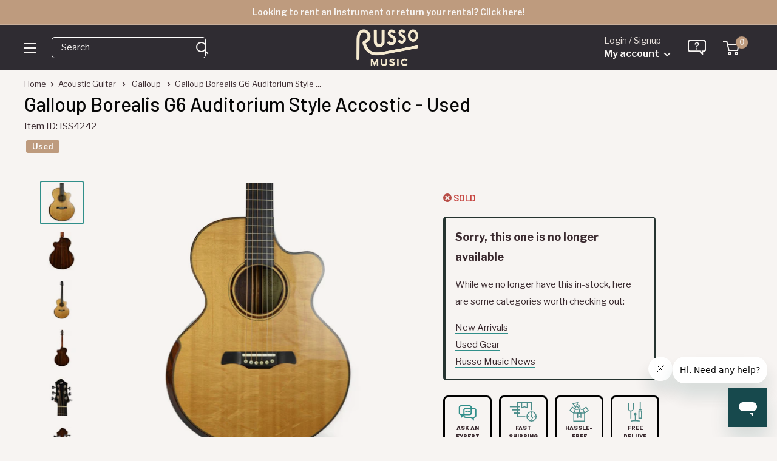

--- FILE ---
content_type: text/html
request_url: https://shop.mysynchrony.com/tag/index1.html
body_size: 568
content:
<!DOCTYPE html>
<html lang="en">
  <head>
    <title>Synchrony Promotions</title>
  </head>
  <body>
    <script type="text/javascript">
      window.addEventListener("message", handleMessage, false);
      function handleMessage(e) {
        let {key, value, method} = e.data;
        if (method == 'store') {
          sessionStorage.setItem(key, JSON.stringify(value)); // Store data in iframe domain session storage
        } else if (method == 'retrieve') {
          let response = JSON.parse(sessionStorage.getItem(key));
          e.source.postMessage({
            key,
            response,
            method: 'response'
          }, '*'); // Retrieve local storage data
        } else if (method == 'remove') {
          sessionStorage.removeItem(key);
        }
      }
    </script>
  <link rel="stylesheet" type="text/css"  href="/6yl03trVvQF-/Jllccv/pH0izs/GpLiw5/eglZBwNIMAE/LT17/fC5PGE5Y"><script  src="/6yl03trVvQF-/Jllccv/pH0izs/GpLiw5/eglZBwNIMAE/YQAV/C1AOYEcq" async defer></script><div id="sec-overlay" style="display:none;"><div id="sec-container"></div></div></body>
</html>


--- FILE ---
content_type: text/css
request_url: https://www.russomusic.com/cdn/shop/t/107/assets/theme.css?v=112201922886699228201757885507
body_size: 51174
content:
/** Shopify CDN: Minification failed

Line 2694:4 Expected identifier but found "/"
Line 2695:4 Expected identifier but found "/"
Line 14787:7 Expected identifier but found whitespace
Line 14787:8 Unexpected ".6em"
Line 15534:0 Unexpected ".23-text-span"

**/
@charset "utf-8";


/**
 * ----------------------------------------------------------------------------------------------
 * This is a variation of Normalize.css (http://necolas.github.io/normalize.css/)
 * ----------------------------------------------------------------------------------------------
 */
/**
 * Base
 */
*,
*:before,
*:after {
  box-sizing: border-box !important;

}

html {
  font-family: sans-serif;
  -webkit-text-size-adjust: 100%;
     -moz-text-size-adjust: 100%;
          text-size-adjust: 100%;
  -ms-overflow-style: -ms-autohiding-scrollbar;
}

body {
  margin: 0;
}

[hidden] {
  display: none !important;
}

/**
 * HTML5 display definitions
 */
article,
aside,
details,
figcaption,
figure,
footer,
header,
main,
nav,
section,
summary {
  display: block;
}

audio,
canvas,
progress,
video {
  display: inline-block;
  vertical-align: baseline;
}

audio:not([controls]) {
  display: none;
  height: 0;
}

/**
 * Text-level semantic
 */
:active {
  outline: none;
}

a {
  color: inherit;
  background-color: transparent;
  text-decoration: none;
}
a:active, a:hover {
  outline: 0;
}

b,
strong {
  font-weight: bold;
}

small {
  font-size: 80%;
}

p,
h1,
h2,
h3,
h4,
h5,
h6 {
  margin-top: 0;
  font-size: inherit;
  font-weight: inherit;
}

p:last-child,
h1:last-child,
h2:last-child,
h3:last-child,
h4:last-child,
h5:last-child,
h6:last-child {
  margin-bottom: 0;
}

/**
 * Embedded content
 */
img {
  max-width: 100%;
  height: auto;
  border-style: none;
  vertical-align: top;
}

/**
 * Grouping content
 */
ul,
ol {
  margin: 0;
  padding: 0;
  list-style-position: inside;
}

pre {
  overflow: auto;
}

code,
kbd,
pre,
samp {
  font-family: monospace, monospace;
  font-size: 16px;
}

/**
 * Forms
 */
button,
input,
optgroup,
select,
textarea {
  color: inherit;
  font: inherit;
  margin: 0;
}

button,
input[type=submit] {
  padding: 0;
  overflow: visible;
  background: none;
  border: none;
  border-radius: 7px;
  -webkit-appearance: none;
}

button,
select {
  text-transform: none;
}

button,
html input[type=button],
input[type=reset],
input[type=submit] {
  -webkit-appearance: button;
  cursor: pointer;
}

button[disabled],
html input[disabled] {
  cursor: default;
}

button::-moz-focus-inner,
input::-moz-focus-inner {
  border: 0;
  padding: 0;
}

input {
  line-height: normal;
  -moz-appearance: none;
  border-radius: 0;
}

input[type=checkbox],
input[type=radio] {
  box-sizing: border-box;
  padding: 0;
}

input[type=number]::-webkit-inner-spin-button,
input[type=number]::-webkit-outer-spin-button {
  height: auto;
}

input[type=search] {
  -webkit-appearance: none;
  box-sizing: content-box;
}

input[type=search]::-webkit-search-cancel-button,
input[type=search]::-webkit-search-decoration {
  -webkit-appearance: none;
}

input::-moz-placeholder, textarea::-moz-placeholder {
  color: inherit;
}

input:-ms-input-placeholder, textarea:-ms-input-placeholder {
  color: inherit;
}

input::placeholder,
textarea::placeholder {
  color: inherit;
}

.is-tabbing input[type=radio]:focus + label {
  /* Helps improving accessibility */
  outline: 1px dotted #212121;
  outline: 5px auto -webkit-focus-ring-color;
}

fieldset {
  border: 1px solid #c0c0c0;
  margin: 0 2px;
  padding: 6px 10px 12px;
}

legend {
  border: 0;
  padding: 0;
}

textarea {
  overflow: auto;
}

optgroup {
  font-weight: bold;
}

/**
 * Tables
 */
table {
  border-collapse: collapse;
  border-spacing: 0;
}

td,
th {
  padding: 0;
}
.flickity-enabled {
  position: relative;
  overflow: visible !important;
}

.flickity-enabled:focus {
  outline: none;
}

.flickity-viewport {
  overflow: hidden;
  position: relative;
  height: 100%;
  width: 100%;
}

.flickity-slider {
  position: absolute;
  width: 100%;
  height: 100%;
  will-change: transform;
}

/* draggable */
.flickity-enabled.is-draggable {
  -webkit-tap-highlight-color: transparent;
  -webkit-user-select: none;
     -moz-user-select: none;
      -ms-user-select: none;
          user-select: none;
}

.flickity-enabled.is-draggable .flickity-viewport {
  cursor: -webkit-grab;
  cursor: grab;
}

.flickity-enabled.is-draggable .flickity-viewport.is-pointer-down {
  cursor: -webkit-grabbing;
  cursor: grabbing;
}

/* page dots */
.flickity-page-dots {
  position: absolute;
  width: 100%;
  padding: 0;
  bottom: 0;
  list-style: none;
  text-align: center;
  line-height: 0;
}

.flickity-rtl .flickity-page-dots {
  direction: rtl;
}

.flickity-page-dots .dot {
  position: relative;
  display: inline-block;
  width: 6px;
  height: 6px;
  margin: 0 5px;
  background: rgba(var(--text-color-rgb), 0.8);
  border-radius: 100%;
  cursor: pointer;
  transform: scale(1);
  will-change: transform;
  transition: background 0.2s ease-in-out, transform 0.2s ease-in-out;
}
.flickity-page-dots .dot::before {
  position: absolute;
  content: "";
  top: -4px;
  right: -4px;
  left: -4px;
  bottom: -4px;
}

.flickity-page-dots .dot.is-selected {
  transform: scale(1.35);
  background: var(--heading-color);
}

/* prev/next buttons */
.flickity-prev-next-button {
  position: absolute;
  display: inline-flex;
  align-items: center;
  justify-content: center;
  width: 50px;
  height: 50px;
  top: calc(50% - 25px);
  border-radius: 100%;
  visibility: visible;
  background: grey;
  opacity: 1;
  transition: all 0.2s ease-in-out;
  transform: scale(0.7);
  z-index: 999;
}
.flickity-prev-next-button:hover {
  background: var(--accent-color);
}
.flickity-prev-next-button svg {
  position: relative;
  width: 15px;
  height: 15px;
  fill: var(--secondary-background);
  vertical-align: middle;
}
.flickity-prev-next-button[disabled] {
  opacity: 0;
  visibility: hidden;
}

.flickity-prev-next-button.previous {
  left: -25px;
}
.flickity-prev-next-button.previous svg {
  left: 1px;
}

.flickity-prev-next-button.next {
  right: -25px;
}
.flickity-prev-next-button.next svg {
  left: -1px;
}

.flickity-enabled:hover .flickity-prev-next-button:not([disabled]) {
  transform: scale(1);
  opacity: 1;
}

/*
   flickity-fade

   NOTE: there is currently a bug in Flickity-fade when there are only 2 slides (https://github.com/metafizzy/flickity-fade/issues/1),
         which requires currently those ugly !important rules to fix the issue
 */
.flickity-enabled.is-fade .flickity-slider > * {
  pointer-events: none;
  z-index: 0;
  visibility: hidden;
  transition: opacity 0.3s linear, visibility 0.3s linear !important;
  opacity: 0 !important;
}

.flickity-enabled.is-fade .flickity-slider > .is-selected {
  pointer-events: auto;
  z-index: 1;
  visibility: visible;
  opacity: 1 !important;
}

/* Make sure that if Flickity is embedded within a modal, the slideshow are not with auto pointer events */
.modal[aria-hidden=true] .flickity-slider > * {
  pointer-events: none !important;
}

/* Temporary fix for slideshow, should be fixed once Flickity is fixed */
.product-gallery__carousel.is-fade .flickity-slider > * {
  transition: opacity 0.3s linear !important;
}
@-webkit-keyframes drift-fadeZoomIn {
  0% {
    transform: scale(1.2);
    opacity: 0;
  }
  100% {
    transform: scale(1);
    opacity: 1;
  }
}
@keyframes drift-fadeZoomIn {
  0% {
    transform: scale(1.2);
    opacity: 0;
  }
  100% {
    transform: scale(1);
    opacity: 1;
  }
}

@-webkit-keyframes drift-fadeZoomOut {
  0% {
    transform: scale(1);
    opacity: 1;
  }
  100% {
    transform: scale(0.5);
    opacity: 0;
  }
}

@keyframes drift-fadeZoomOut {
  0% {
    transform: scale(1);
    opacity: 1;
  }
  100% {
    transform: scale(0.5);
    opacity: 0;
  }
}

@-webkit-keyframes drift-loader-rotate {
  0% {
    transform: translate(-50%, -50%) rotate(0);
  }
  50% {
    transform: translate(-50%, -50%) rotate(-180deg);
  }
  100% {
    transform: translate(-50%, -50%) rotate(-360deg);
  }
}

@keyframes drift-loader-rotate {
  0% {
    transform: translate(-50%, -50%) rotate(0);
  }
  50% {
    transform: translate(-50%, -50%) rotate(-180deg);
  }
  100% {
    transform: translate(-50%, -50%) rotate(-360deg);
  }
}

@-webkit-keyframes drift-loader-before {
  0% {
    transform: scale(1);
  }
  10% {
    transform: scale(1.2) translateX(6px);
  }
  25% {
    transform: scale(1.3) translateX(8px);
  }
  40% {
    transform: scale(1.2) translateX(6px);
  }
  50% {
    transform: scale(1);
  }
  60% {
    transform: scale(0.8) translateX(6px);
  }
  75% {
    transform: scale(0.7) translateX(8px);
  }
  90% {
    transform: scale(0.8) translateX(6px);
  }
  100% {
    transform: scale(1);
  }
}

@keyframes drift-loader-before {
  0% {
    transform: scale(1);
  }
  10% {
    transform: scale(1.2) translateX(6px);
  }
  25% {
    transform: scale(1.3) translateX(8px);
  }
  40% {
    transform: scale(1.2) translateX(6px);
  }
  50% {
    transform: scale(1);
  }
  60% {
    transform: scale(0.8) translateX(6px);
  }
  75% {
    transform: scale(0.7) translateX(8px);
  }
  90% {
    transform: scale(0.8) translateX(6px);
  }
  100% {
    transform: scale(1);
  }
}

@-webkit-keyframes drift-loader-after {
  0% {
    transform: scale(1);
  }
  10% {
    transform: scale(1.2) translateX(-6px);
  }
  25% {
    transform: scale(1.3) translateX(-8px);
  }
  40% {
    transform: scale(1.2) translateX(-6px);
  }
  50% {
    transform: scale(1);
  }
  60% {
    transform: scale(0.8) translateX(-6px);
  }
  75% {
    transform: scale(0.7) translateX(-8px);
  }
  90% {
    transform: scale(0.8) translateX(-6px);
  }
  100% {
    transform: scale(1);
  }
}

@keyframes drift-loader-after {
  0% {
    transform: scale(1);
  }
  10% {
    transform: scale(1.2) translateX(-6px);
  }
  25% {
    transform: scale(1.3) translateX(-8px);
  }
  40% {
    transform: scale(1.2) translateX(-6px);
  }
  50% {
    transform: scale(1);
  }
  60% {
    transform: scale(0.8) translateX(-6px);
  }
  75% {
    transform: scale(0.7) translateX(-8px);
  }
  90% {
    transform: scale(0.8) translateX(-6px);
  }
  100% {
    transform: scale(1);
  }
}

.drift-zoom-pane {
  position: absolute;
  background: var(--secondary-background);
  top: 0;
  left: 0;
  height: 520px;
  width: 100%;
  max-width: 520px;
  z-index: 2;
  border: 1px solid var(--accent-color);
  border-radius: 3px;
  box-shadow: 0 1px 2px rgba(#000000, 0.2);
  /* This is required because of a bug that causes border-radius to not work with child elements in certain cases. */
  transform: translate3d(0, 0, 0);
}

.drift-zoom-pane.drift-opening {
  -webkit-animation: drift-fadeZoomIn 180ms ease-out;
          animation: drift-fadeZoomIn 180ms ease-out;
}

.drift-zoom-pane.drift-closing {
  -webkit-animation: drift-fadeZoomOut 210ms ease-in;
          animation: drift-fadeZoomOut 210ms ease-in;
}

.drift-zoom-pane.drift-inline {
  position: absolute;
  width: 150px;
  height: 150px;
  border-radius: 50%;
  box-shadow: 0 6px 18px rgba(0, 0, 0, 0.3);
}

.drift-loading .drift-zoom-pane-loader {
  display: block;
  position: absolute;
  top: 50%;
  left: 50%;
  transform: translate(-50%, -50%);
  width: 66px;
  height: 20px;
  -webkit-animation: drift-loader-rotate 1800ms infinite linear;
          animation: drift-loader-rotate 1800ms infinite linear;
}

.drift-zoom-pane-loader:before,
.drift-zoom-pane-loader:after {
  content: "";
  display: block;
  width: 20px;
  height: 20px;
  position: absolute;
  top: 50%;
  margin-top: -10px;
  border-radius: 20px;
  background: rgba(var(--text-color-rgb), 0.4);
}

.drift-zoom-pane-loader:before {
  left: 0;
  -webkit-animation: drift-loader-before 1800ms infinite linear;
          animation: drift-loader-before 1800ms infinite linear;
}

.drift-zoom-pane-loader:after {
  right: 0;
  -webkit-animation: drift-loader-after 1800ms infinite linear;
          animation: drift-loader-after 1800ms infinite linear;
  -webkit-animation-delay: -900ms;
          animation-delay: -900ms;
}

.drift-bounding-box {
  background-color: rgba(var(--accent-color-rgb), 0.05);
  border: 1px solid var(--accent-color);
  border-radius: 3px;
}

@media screen and (min-width: 641px) {
  .drift-zoom-pane.drift-inline {
    width: 240px;
    height: 240px;
  }
}
/*! PhotoSwipe main CSS by Dmitry Semenov | photoswipe.com | MIT license */

.pswp {
  display: none;
  position: absolute;
  width: 100%;
  height: 100%;
  left: 0;
  top: 0;
  overflow: hidden;
  touch-action: none;
  z-index: 1500;
  -webkit-backface-visibility: hidden;
  outline: none;
}

.pswp img {
  max-width: none;
}

.pswp--animate_opacity {
  opacity: 0.001;
  will-change: opacity;
  transition: opacity 333ms cubic-bezier(0.4, 0, 0.22, 1);
}

.pswp--open {
  display: block;
}

.pswp--zoom-allowed .pswp__img {
  cursor: zoom-in;
}

.pswp--zoomed-in .pswp__img {
  cursor: -webkit-grab;
  cursor: grab;
}

.pswp--dragging .pswp__img {
  cursor: -webkit-grabbing;
  cursor: grabbing;
}

/* Background is added as a separate element, as animating opacity is much faster than animating rgba() background-color. */
.pswp__bg {
  position: absolute;
  left: 0;
  top: 0;
  width: 100%;
  height: 100%;
  background: var(--secondary-background);
  opacity: 0;
  transform: translateZ(0);
  -webkit-backface-visibility: hidden;
  will-change: opacity;
}

.pswp__scroll-wrap {
  position: absolute;
  left: 0;
  top: 0;
  width: 100%;
  height: 100%;
  overflow: hidden;
}

.pswp__container,
.pswp__zoom-wrap {
  touch-action: none;
  position: absolute;
  left: 0;
  right: 0;
  top: 0;
  bottom: 0;
}

/* Prevent selection and tap highlights */
.pswp__container,
.pswp__img {
  -webkit-user-select: none;
     -moz-user-select: none;
      -ms-user-select: none;
          user-select: none;
  -webkit-tap-highlight-color: transparent;
  -webkit-touch-callout: none;
}

.pswp__zoom-wrap {
  position: absolute;
  width: 100%;
  transform-origin: left top;
  transition: transform 333ms cubic-bezier(0.4, 0, 0.22, 1);
}

.pswp__bg {
  will-change: opacity;
  transition: opacity 333ms cubic-bezier(0.4, 0, 0.22, 1);
}

.pswp--animated-in .pswp__bg,
.pswp--animated-in .pswp__zoom-wrap {
  transition: none;
}

.pswp__container,
.pswp__zoom-wrap {
  -webkit-backface-visibility: hidden;
}

.pswp__item {
  position: absolute;
  left: 0;
  right: 0;
  top: 0;
  bottom: 0;
  overflow: hidden;
}

.pswp__img {
  position: absolute;
  width: auto;
  height: auto;
  top: 0;
  left: 0;
}

/* UI */

.pswp__ui {
  position: relative;
  height: 100%;
  z-index: 1550;
}

.pswp__button {
  display: flex;
  justify-content: center;
  align-items: center;
  border: 1px solid var(--border-color);
  height: 32px;
  width: 32px;
  background: var(--secondary-background);
  border-radius: 100%;
}

.pswp__button--close {
  position: absolute;
  top: 20px;
  right: 20px;
}

.pswp__button--close svg {
  width: 12px;
  height: 12px;
}

.pswp__prev-next {
  position: absolute;
  display: flex;
  justify-content: space-between;
  left: 0;
  top: calc(50% - 18px);
  width: 100%;
  padding: 0 20px;
}

.pswp__prev-next svg {
  position: relative;
  width: 9px;
  height: 13px;
}

.pswp__button--arrow--left svg {
  left: -1px;
}

.pswp__button--arrow--right svg {
  right: -1px;
}

.pswp__pagination {
  position: absolute;
  padding: 1px 13px;
  bottom: 20px;
  left: 50%;
  transform: translateX(-50%);
  background: var(--secondary-background);
  border: 1px solid var(--border-color);
  border-radius: 20px;
  font-size: calc(var(--base-text-font-size) - (var(--default-text-font-size) - 12px));
}

/**
 * ----------------------------------------------------------------------------
 * GENERAL
 * ----------------------------------------------------------------------------
 */

html {
  font-family: var(--text-font-family);
  font-weight: var(--text-font-weight);
  font-style: var(--text-font-style);
  font-size: calc(var(--base-text-font-size) - 1px);
  line-height: 1.87;
  color: var(--text-color);
  background: var(--background);
}

@media screen and (min-width: 641px) {
  html {
    font-size: var(--base-text-font-size);
  }
}

/**
 * ----------------------------------------------------------------------------
 * HEADINGS
 * ----------------------------------------------------------------------------
 */

.heading {
  font-family: var(--heading-font-family);
  font-weight: var(--heading-font-weight);
  font-style: var(--heading-font-style);
  color: var(--heading-color);
}

.h1, .rte h1 {
  margin-bottom: 20px;
  font-size: calc(var(--base-text-font-size) - (var(--default-text-font-size) - 24px));
  line-height: 1.45;
}

.h2, .rte h2 {
  margin-bottom: 20px;
  font-size: calc(var(--base-text-font-size) - (var(--default-text-font-size) - 22px));
  line-height: 1.55;
}

.h3, .rte h3 {
  margin-bottom: 14px;
  font-size: calc(var(--base-text-font-size) - (var(--default-text-font-size) - 20px));
  line-height: 1.6;
}

.h4, .rte h4 {
  font-size: calc(var(--base-text-font-size) - (var(--default-text-font-size) - 16px));
  line-height: 1.75;
}

.h5, .rte h4 {
  font-size: calc(var(--base-text-font-size) - (var(--default-text-font-size) - 14px));
  line-height: 1.85;
  text-transform: uppercase;
}

.h6, .rte h5 {
  font-size: calc(var(--base-text-font-size) - (var(--default-text-font-size) - 12px));
  line-height: 1.85;
  text-transform: uppercase;
}

@media screen and (min-width: 641px) {
  .h1, .rte h1 {
    font-size: calc(var(--base-text-font-size) - (var(--default-text-font-size) - 32px));
    line-height: 1.43;
  }

  .h2, .rte h2 {
    font-size: calc(var(--base-text-font-size) - (var(--default-text-font-size) - 30px));
    line-height: 1.5;
  }

  .h3, .rte h3 {
    font-size: calc(var(--base-text-font-size) - (var(--default-text-font-size) - 24px));
    line-height: 1.5;
  }

  .h4, .rte h4 {
    font-size: calc(var(--base-text-font-size) - (var(--default-text-font-size) - 20px));
    line-height: 1.7;
    font-weight: 600;
  }

  .h5, .rte h5 {
    font-size: calc(var(--base-text-font-size) - (var(--default-text-font-size) - 16px));
    line-height: 1.75;
  }

  .h6, .rte h6 {
    font-size: calc(var(--base-text-font-size) - (var(--default-text-font-size) - 13px));
    line-height: 1.7;
  }
}

/**
 * --------------------------------------------------------------------
 * TEXT HEADING
 * --------------------------------------------------------------------
 */

.text--strong, .highlight {
  color: var(--heading-color);
  font-weight: var(--text-font-bolder-weight);
}

.text--pull {
  margin-top: -0.435em;
  /* This can be applied to pull up the text and remove the effect of line-height to preserve better spacing */
}

/* RM TEXT ADDITIONS 6-2 */

.text--rm_red {color: #c54541;}

/**
 * --------------------------------------------------------------------
 * LINKS
 * --------------------------------------------------------------------
 */

.link {
  transition: color 0.2s ease-in-out;
}

.link:hover,
.link:focus {
  color: var(--accent-color);
}

.link--secondary:hover,
.link--secondary:focus {
  color: var(--heading-color);
}

.link--strong {
  font-weight: var(--heading-font-weight);
}

.link--accented {
  color: var(--accent-color);
}

.link--accented:hover {
  text-decoration: underline;
}

.link--underline {
  text-decoration: underline;
}

/**
 * --------------------------------------------------------------------
 * ICON
 * --------------------------------------------------------------------
 */

@-webkit-keyframes spinnerRotation {
  0% {
    transform: rotate(0deg);
  }
  100% {
    transform: rotate(360deg);
  }
}

@keyframes spinnerRotation {
  0% {
    transform: rotate(0deg);
  }
  100% {
    transform: rotate(360deg);
  }
}

.icon {
  display: inline-block;
  height: 1em;
  width: 1em;
  fill: currentColor;
  vertical-align: middle;
  background: none;
  pointer-events: none;
  overflow: visible;
}

.icon--search-loader {
  -webkit-animation: spinnerRotation 0.7s infinite linear;
          animation: spinnerRotation 0.7s infinite linear;
}

@media (-moz-touch-enabled: 1), (hover: none) {
  .touch-area {
    position: relative;
    background: transparent;
    /* This is used to increase the clickable area */
  }

  .touch-area::before {
    position: absolute;
    content: "";
    top: -8px;
    right: -8px;
    left: -8px;
    bottom: -8px;
    transform: translateZ(0);
    /* Needed to avoid a glitch on iOS */
  }
}

/**
 * --------------------------------------------------------------------
 * TABLE
 * --------------------------------------------------------------------
 */

.table-wrapper {
  overflow: auto;
  -webkit-overflow-scrolling: touch;
}

.table,
.rte table {
  width: 100%;
  text-align: left;
  font-size: calc(var(--base-text-font-size) - (var(--default-text-font-size) - 14px));
}

/* Table with the class .table are styled a bit differently from RTE tables ,that are smaller */
.table th {
  font-weight: normal;
}

.table th,
.table td {
  padding: 16px 20px;
}

.table th:first-child,
.table td:first-child {
  padding-left: 20px;
}

.table th:last-child,
.table td:last-child {
  padding-right: 20px;
}

.table tbody tr {
  border-top: 1px solid var(--border-color);
}

.table .table__cell--right {
  text-align: right;
}

.table .table__cell--center {
  text-align: center;
}

.table--loose tbody td {
  padding-top: 26px;
  padding-bottom: 26px;
}

/* RTE tables are a bit more compact */

.rte table th,
.rte table td {
  padding: 3px 6px;
}

.rte tbody tr {
  border-top: 1px solid var(--border-color);
  border-bottom: 1px solid var(--border-color);
}

@media screen and (max-width: 640px) {
  /* When a table is within a card, on mobile, we need to change the margin and padding to respect the funny iOS-style border */
  .card .table {
    margin-left: 20px;
  }

  .card .table th:first-child,
  .card .table td:first-child {
    padding-left: 0;
  }
}

@media screen and (min-width: 641px) {
  .table th, .table td {
    padding: 15px 30px;
  }

  .table th:first-child,
  .table td:first-child {
    padding-left: 30px;
  }

  .table th:last-child,
  .table td:last-child {
    padding-right: 30px;
  }
}

@media screen and (min-width: 1000px) {
  .table-wrapper {
    white-space: normal;
    overflow: visible;
  }
}
html {
  overflow-x: hidden;
}

body:not(.is-tabbing) [tabindex]:focus,
body:not(.is-tabbing) label:focus,
body:not(.is-tabbing) button:focus,
body:not(.is-tabbing) input:focus,
body:not(.is-tabbing) select:focus,
body:not(.is-tabbing) textarea:focus {
  outline: none;
}

.is-locked {
  overflow-y: hidden;
}

.visually-hidden {
  position: absolute !important;
  overflow: hidden;
  clip: rect(0 0 0 0);
  height: 1px;
  width: 1px;
  margin: -1px;
  padding: 0;
  border: 0;
}

.container {
  max-width: 1480px;
  margin-left: auto;
  margin-right: auto;
  padding: 0 var(--mobile-container-gutter);
}

.container--medium {
  max-width: 1150px;
}

.container--narrow {
  max-width: 800px;
}

.container--extra-narrow {
  max-width: 630px;
}

.container--giga-narrow {
  max-width: 520px;
}

.anchor {
  display: block;
  position: relative;
  top: -75px;
  visibility: hidden;
}

@supports (--css: variables) {
  .anchor {
    top: calc(-1 * var(--header-height));
  }
}

.js .no-js {
  display: none !important;
}

@media screen and (max-width: 640px) {
  .container--flush {
    padding: 0;
  }

  .container--unflush {
    padding: 0 var(--mobile-container-gutter);
  }
}

@media screen and (min-width: 641px) {
  .container {
    padding: 0 var(--desktop-container-gutter);
  }
}
/**
 * --------------------------------------------------------------------
 * ASPECT RATIO
 * --------------------------------------------------------------------
 */

.aspect-ratio {
  position: relative;
  margin-left: auto;
  margin-right: auto;
}

/* The aspect-ratio can also contain a native HTML5 video element */
.aspect-ratio img,
.aspect-ratio video,
.aspect-ratio svg {
  position: absolute;
  height: 100%;
  width: 100%;
  max-width: 100%;
  max-height: 100%;
  top: 0;
  left: 0;
}

.aspect-ratio--square {
  padding-bottom: 100% !important;
}

.aspect-ratio--short {
  padding-bottom: 75% !important;
}

.aspect-ratio--tall {
  padding-bottom: 150% !important;
}

.aspect-ratio--square img,
.aspect-ratio--short img,
.aspect-ratio--tall img {
  position: absolute;
  width: auto;
  height: auto;
  left: 50%;
  top: 50%;
  transform: translate(-50%, -50%);
}
@supports ((-o-object-fit: contain) or (object-fit: contain)) {
  .aspect-ratio--square img,
  .aspect-ratio--short img,
  .aspect-ratio--tall img {
    width: 100%;
    height: 100%;
    -o-object-fit: contain;
       object-fit: contain;
  }
}

/**
 * --------------------------------------------------------------------
 * LAZY LOADING
 * --------------------------------------------------------------------
 */

@-webkit-keyframes lazyLoader {
  0%, 100% {
    transform: translateX(-50%);
  }
  50% {
    transform: translateX(100%);
  }
}

@keyframes lazyLoader {
  0%, 100% {
    transform: translateX(-50%);
  }
  50% {
    transform: translateX(100%);
  }
}
img.lazyload[data-sizes=auto] {
  width: 100%;
  /* this is needed to help LazySizes calculate the correct size */
}

.image--fade-in {
  opacity: 0;
  transition: opacity 0.3s ease-in-out;
}

.lazyloaded.image--fade-in,
.no-js [data-bgset],
.no-js [data-bg] {
  opacity: 1;
}

.lazyload__loader {
  position: absolute;
  display: block;
  height: 2px;
  width: 40px;
  left: 0;
  bottom: 0;
  right: 0;
  top: 0;
  opacity: 0;
  visibility: hidden;
  margin: auto;
  pointer-events: none;
  background-color: var(--border-color);
  z-index: -1;
  transition: all 0.2s ease-in-out;
  overflow: hidden;
}

.lazyload__loader::after {
  position: absolute;
  content: "";
  bottom: 0;
  right: 0;
  top: 0;
  height: 100%;
  width: 200%;
  background-color: var(--text-color);
}

.lazyloading ~ .lazyload__loader {
  opacity: 1;
  visibility: visible;
  z-index: 1;
}
.lazyloading ~ .lazyload__loader::after {
  -webkit-animation: lazyLoader 3s infinite;
          animation: lazyLoader 3s infinite;
  -webkit-animation-timing-function: cubic-bezier(0.43, 0.43, 0.25, 0.99);
          animation-timing-function: cubic-bezier(0.43, 0.43, 0.25, 0.99);
}

/**
 * --------------------------------------------------------------------
 * PLACEHOLDER SVG
 * --------------------------------------------------------------------
 */

.placeholder-background {
  position: absolute;
  top: 0;
  left: 0;
  width: 100%;
  height: 100%;
}

.placeholder-svg {
  display: block;
  fill: var(--text-color);
  background-color: rgba(var(--text-color-rgb), 0.1);
  width: 100%;
  height: 100%;
  max-width: 100%;
  max-height: 100%;
}

.placeholder-svg--inverted {
  fill: var(--background);
  background-color: var(--text-color);
  fill-opacity: 0.5;
}
/* This is just a foundation for an ultra simplistic grid */

.grid {
  display: flex;
  flex-wrap: wrap;
  list-style: none;
  padding: 0;
  margin: 0 0 -18px -18px;
  font-size: 0;
}

.grid__cell {
  box-sizing: border-box;
  display: inline-block;
  width: 100%;
  padding: 0 0 18px 18px;
  margin: 0;
  vertical-align: top;
  font-size: 1rem;
}

.grid__cell--top {
  align-self: flex-start;
}

.grid__cell--middle {
  align-self: center;
}

.grid__cell--bottom {
  align-self: flex-end;
}

@media screen and (min-width: 641px) {
  .grid {
    margin: 0 0 -30px -30px;
  }

  .grid__cell {
    padding: 0 0 30px 30px;
  }
}

.\31\/1 {
  width: 100%;
}

.\31\/2 {
  width: 50%;
}

.\31\/3 {
  width: 33.333333%;
}

.\31\/4 {
  width: 25%;
}

.\31\/5 {
  width: 20%;
}

.\31\/6 {
  width: 16.666667%;
}

@media screen and (max-width: 640px) {
  .hidden-phone {
    display: none !important;
  }

  .\31\/1--phone {
    width: 100%;
  }

  .\31\/2--phone {
    width: 50%;
  }

  .\31\/3--phone {
    width: 33.333333%;
  }

  .\31\/4--phone {
    width: 25%;
  }

  .\31\/5--phone {
    width: 20%;
  }

  .\31\/6--phone {
    width: 16.666667%;
  }
}

@media screen and (min-width: 641px) and (max-width: 999px) {
  .hidden-tablet {
    display: none !important;
  }

  .\31\/1--tablet {
    width: 100%;
  }

  .\31\/2--tablet {
    width: 50%;
  }

  .\31\/3--tablet {
    width: 33.333333%;
  }

  .\31\/4--tablet {
    width: 25%;
  }

  .\31\/5--tablet {
    width: 20%;
  }

  .\31\/6--tablet {
    width: 16.666667%;
  }
}

@media screen and (min-width: 641px) {
  .hidden-tablet-and-up {
    display: none !important;
  }

  .\31\/1--tablet-and-up {
    width: 100%;
  }

  .\31\/2--tablet-and-up {
    width: 50%;
  }

  .\31\/3--tablet-and-up {
    width: 33.333333%;
  }

  .\31\/4--tablet-and-up {
    width: 25%;
  }

  .\31\/5--tablet-and-up {
    width: 20%;
  }

  .\31\/6--tablet-and-up {
    width: 16.666667%;
  }
}

@media screen and (max-width: 999px) {
  .hidden-pocket {
    display: none !important;
  }

  .\31\/1--pocket {
    width: 100%;
  }

  .\31\/2--pocket {
    width: 50%;
  }

  .\31\/3--pocket {
    width: 33.333333%;
  }

  .\31\/4--pocket {
    width: 25%;
  }

  .\31\/5--pocket {
    width: 20%;
  }

  .\31\/6--pocket {
    width: 16.666667%;
  }
}

@media screen and (min-width: 1000px) and (max-width: 1279px) {
  .hidden-lap {
    display: none !important;
  }

  .\31\/1--lap {
    width: 100%;
  }

  .\39\/12--lap {
    width: 75%;
  }

  .\32\/3--lap {
    width: 66.666666%;
  }

  .\31\/2--lap {
    width: 50%;
  }

  .\31\/3--lap {
    width: 33.333333%;
  }

  .\31\/4--lap {
    width: 25%;
  }

  .\31\/5--lap {
    width: 20%;
  }

  .\31\/6--lap {
    width: 16.666667%;
  }
}

@media screen and (min-width: 1000px) {
  .hidden-lap-and-up {
    /* display: none !important; */
  }
  .hidden-lap-and-up-2 {
    display: none !important; 
  }
  .\31\/1--lap-and-up {
    width: 100%;
  }

  .\39\/12--lap-and-up {
    width: 75%;
  }

  .\32\/3--lap-and-up {
    width: 66.666666%;
  }

  .\31\/2--lap-and-up {
    width: 50%;
  }

  .\31\/3--lap-and-up {
    width: 33.333333%;
  }

  .\31\/4--lap-and-up {
    width: 25%;
  }

  .\31\/5--lap-and-up {
    width: 20%;
  }

  .\31\/6--lap-and-up {
    width: 16.666667%;
  }
}

@media screen and (min-width: 1280px) {
  .hidden-desk {
    display: none !important;
  }

  .\31\/1--desk {
    width: 100%;
  }

  .\39\/12--desk {
    width: 75%;
  }

  .\32\/3--desk {
    width: 66.666666%;
  }

  .\31\/2--desk {
    width: 50%;
  }

  .\31\/3--desk {
    width: 33.333333%;
  }

  .\31\/4--desk {
    width: 25%;
  }

  .\31\/5--desk {
    width: 20%;
  }

  .\31\/6--desk {
    width: 16.666667%;
  }
}

@media screen and (min-width: 1440px) {
  .hidden-wide {
    display: none !important;
  }

  .\31\/1--wide {
    width: 100%;
  }

  .\39\/12--wide {
    width: 75%;
  }

  .\32\/3--wide {
    width: 66.666666%;
  }

  .\31\/2--wide {
    width: 50%;
  }

  .\31\/3--wide {
    width: 33.333333%;
  }

  .\31\/4--wide {
    width: 25%;
  }

  .\31\/5--wide {
    width: 20%;
  }

  .\31\/6--wide {
    width: 16.666667%;
  }
}

/**
 * --------------------------------------------------------------------
 * BLOCK LIST
 *
 * This component is used by various elements on mobile to allow items
 * to becomes scrollable on mobile and small tablets
 * --------------------------------------------------------------------
 */

.block-list {
  display: flex;
  flex-flow: column nowrap;
  margin: 0 -7px -20px -7px;
}

.block-list--no-flush.block-list--no-flush {
  margin-bottom: 0; /* The double class is to increase specifity and avoid to set it at each breakpoint */
}

.block-list__item {
  display: flex; /* Allow to stretch the content if different block items have different height */
}

/* Unfortunately IE11 does not like nested flex items, so for IE11, we revert to display: block */
@media screen and (-ms-high-contrast: active), (-ms-high-contrast: none) {
  .block-list__item {
    display: block;
  }
}

.block-list__item > :first-child {
  margin: 0 7px 20px 7px;
  flex: 1 0 0%;
}

@media screen and (max-width: 999px) {
  .scroller .block-list {
    white-space: nowrap;
    flex-flow: row nowrap;
  }

  .scroller .block-list::before {
    content: "";
    flex: 0 0 var(--mobile-container-gutter);
  }

  .scroller .block-list::after {
    content: "";
    flex: 0 0 calc(var(--mobile-container-gutter) - 7px);
  }

  .scroller .block-list__item {
    flex: 0 0 auto;
    white-space: normal;
    scroll-snap-align: center;
  }
}

@media screen and (max-width: 640px) {
  .scroller .block-list__item {
    width: 81%;
  }
}

@media screen and (min-width: 641px) and (max-width: 999px) {
  .scroller .block-list__item {
    width: 56%;
  }

  .scroller .block-list::before {
    flex: 0 0 var(--desktop-container-gutter);
  }

  .scroller .block-list::after {
    flex: 0 0 calc(var(--desktop-container-gutter) - 15px);
  }
}

@media screen and (min-width: 641px) {
  .block-list {
    flex-direction: row;
    flex-wrap: wrap;
    margin: 0 -15px -30px -15px;
  }

  .block-list__item > :first-child {
    margin: 0 15px 30px 15px;
  }
}

@media screen and (min-width: 1000px) {
  .block-list {
    white-space: normal;
  }

  .block-list::before,
  .block-list::after {
    display: none;
  }

  .block-list__item--grow {
    flex-grow: 1;
  }
}

/**
 * VARIATIONS
 */

.block-list--loose {
  margin-bottom: -45px;
}
.block-list--loose .block-list__item > :first-child {
  margin-bottom: 45px;
}

@media screen and (min-width: 641px) {
  .block-list--loose {
    margin-bottom: -60px;
  }

  .block-list--loose .block-list__item > :first-child {
    margin-bottom: 60px;
  }
}
/**
 * --------------------------------------------------------------------
 * ARTICLE ITEM
 * --------------------------------------------------------------------
 */

.article-item {
	background: #f7f4f2;
	border-top:7px solid #c54541;
	transition:border-top .4s;
  	border-radius: 3px;
}

.blog-section_header {
	color: #f7f4f2;
  	margin: 15px 0;
  	text-align: center;
    padding: 20px 0;
    max-width: 600px;
}
.blog-section_header h2 {
	color: #f7f4f2;
}

.blog-header_container {
	display: flex;
  	justify-content: center;
	}

.blog-header_desktop {display:flex;}
.blog-header_mobile {display:none;}
.blog-section_link{
	display: flex;
  	padding: 40px 0;
  	justify-content: center;
}

@media screen and (max-width: 600px) {
 .blog-header_desktop {display:none;}
  .blog-header_mobile {display:flex;}
}
.article-item:hover {
  border-top:7px solid #318f8a;
}
.article-item_text{padding: 8px;}

.article-item__image-container {
  display: block;
  overflow: hidden;
}

.article-item__image-container--placeholder {
  height: 200px;
}

.article-item__image {
  -o-object-fit: cover;
     object-fit: cover;
  -o-object-position: center;
     object-position: center;
  font-family: "object-fit: cover; object-position: center";
  /* IE11 polyfill */
  transform: scale(1.01);
  /* The 1.01 is necessary to avoid some rounding issues on Chrome */
 }


/* REVIEW CARD */


.review-card {
    background-color: #2d2b32;
    border-radius: 15px;
    padding: 12px;
    display: flex;
    flex-direction: column;
    gap: 12px;
    align-items: left;
    color: #f6f4f2;
    max-width: 750px;
    margin: 0 auto;
    border: 12px solid #3f3c45;
    border-right: 12px solid #5d5a64;
    border-left: 12px solid #5d5a64;
    margin-top:10px;
}
.review-title_outer {
    display: flex;
  align-items: center;
}

.review-title {
    font-size: 1.5em;
    font-weight: 600;
    margin-bottom: 0;
    position: relative;
  white-space: nowrap;
}


.review-title::after {
    content: "";
    display: block;
    height: 3px;
    background-color: #c54541;
    width: 100%;
    margin-left: 10px;
    position: relative;
    top: 50%;
    transform: translateY(-115%);
}

.review-score-section {
  display: flex;
    flex-direction: column;
    align-items: center;
}

.review-score-section a {
    font-size: .7em;
    color: #aaaaaa;
    text-decoration: underline;
}
.review-score {
  background-color: #be9b7e;
    width: 80px;
    height: 80px;
    border-radius: 8px;
    display: flex;
    justify-content: center;
    align-items: center;
    color: white;
    font-size: 2rem;
    font-weight: bold;
    margin: 0 1em .2em 1em;
}

.review-content {
    display: flex;
    flex-direction: row;
    gap: 10px;
    flex: 1;
}

.review-tag {
    background-color: #3c3f4a;
    padding: 5px 10px;
    border-radius: 5px;
    font-size: 0.8rem;
    display: inline-block;
    margin-top: 5px;
}
.review-article {
  margin-left: 20px;
      display: flex;
    align-items: center;
}

.stack {
    margin-top: 10px;
}


.review-image-container {
    display: flex;
    align-items: center;
    gap: 10px;
    position: relative;
}


@media (-moz-touch-enabled: 0),(hover: hover) {
  .features--animate-zoom .article-item:hover .article-item__image {
    transform: scale(1.07);
  }

  .article-item:hover .article-item__title {
    color: var(--accent-color);
  }
}

.article-item__meta {
  font-size: calc(var(--base-text-font-size) - (var(--default-text-font-size) - 12px));
}

.article-item__meta-item:not(:last-child)::after {
  display: inline-block;
  content: "";
  width: 5px;
  height: 5px;
  margin: -1px 10px 0 10px;
  border-radius: 100%;
  background: rgba(var(--text-color-rgb), 0.4);
  vertical-align: middle;
}

.article-item__title {
  margin-bottom: 4px;
}

.article-item__excerpt {
  margin-top: 12px;
}

@media screen and (max-width: 999px) {
  .article-item:not(:last-child) {
    padding-bottom: 20px;
  }

  .scroller .article-item:not(:last-child) {
    padding-bottom: 0;
  }
}

.blog-cb {
    padding: 12px 8px;
    border: 3px solid #be9b7e;
    border-radius: 5px;
    margin-bottom: 15px
}
.blog-cb span {
    display: block;
    font-size: 1.2em;
    font-weight: 600;
}

.blog-ast1 {
  font-size: 1.2em;
  font-weight: bold;
  color: #c54541;
  line-height: .2em;
}

.blog-ast2 {
    font-weight: bold;
    color: #c54541;
    font-size: .9em;
    padding: 0 10px;
    line-height: 1.4em;
    font-style: italic;
}

.blog-ast2:before {
  content: "*";
  margin-left: -10px;
  margin-right: 10px;
}


@media screen and (min-width: 641px) {
  .article-item__meta {
    font-size: calc(var(--base-text-font-size) - (var(--default-text-font-size) - 13px));
  }
}

@media screen and (min-width: 1000px) {
  .blog-container--without-sidebar .article-item--featured .aspect-ratio {
    padding-bottom: 40% !important;
    /* We have a small exception to make image smaller in case there is no sidebar on the featured item */
  }
}

@media screen and (min-width: 1280px) {
  .article-item__meta-item + .article-item__meta-item::before {
    margin: 0 14px;
  }
}

/**
 * --------------------------------------------------------------------
 * ARTICLE DETAILS
 * --------------------------------------------------------------------
 */

.article__image-wrapper {
  position: relative;
  width: calc(100% + (var(--mobile-container-gutter) * 2));
  left: calc(-1 * var(--mobile-container-gutter));
  margin-top: 4px;
  z-index: 1;
}

.article__toolbar,
.article__toolbar-item {
  display: flex;
  align-items: center;
}

.article__toolbar {
  justify-content: space-between;
}

.article__toolbar-item .icon--bi-comment {
  width: 24px;
  height: 23px;
  margin-right: 15px;
}

.article__share-label {
  margin-right: 20px;
}

.article__comments-count {
  color: var(--heading-color);
}

.article__inner {
  max-width: 800px;
  margin: 40px auto 100px auto;
}

.article__content {
  margin-bottom: 2.8em;
}

.article__aside {
  margin-bottom: 50px;
}

.article__aside-item {
  display: flex;
  align-items: center;
}

.article__aside-item + .article__aside-item {
  margin-top: 20px;
}

.article__navigation {
  display: flex;
  justify-content: space-between;
  align-items: center;
  padding: 41px 0;
  border-top: 1px solid var(--border-color);
  border-bottom: 1px solid var(--border-color);
  font-size: calc(var(--base-text-font-size) - (var(--default-text-font-size) - 14px));
}

.article__navigation svg {
  width: 8px;
  height: 12px;
  vertical-align: -1px;
}

.article__navigation--align-right {
  justify-content: flex-end;
}

.article__navigation-item--prev svg {
  margin-right: 12px;
}

.article__navigation-item--next svg {
  margin-left: 12px;
}

.article__comment-list {
  margin-top: 50px;
}

.article__comment-list-heading {
  margin-bottom: 30px;
}

.article-comment {
  display: flex;
  align-items: flex-start;
  margin-bottom: 32px;
}

.article-comment:first-child {
  margin-top: 30px;
}

.article-comment:last-child {
  margin-bottom: 0;
}

.article-comment__gravatar {
  border-radius: 100%;
  max-width: 50px;
  margin: 5px 22px 0 0;
}

.article-comment__author {
  margin-bottom: 0;
  font-size: calc(var(--base-text-font-size) - (var(--default-text-font-size) - 14px));
}

.article-comment__date {
  display: block;
  margin-bottom: 12px;
  font-style: italic;
  font-size: calc(var(--base-text-font-size) - (var(--default-text-font-size) - 14px));
}

.article__comment-form {
  margin-top: 50px;
}

.article__comment-list + .article__comment-form {
  margin-top: 70px;
}

.article__comment-form-title {
  margin-bottom: 12px;
}

.article__moderated-note {
  font-style: italic;
}

.article__comment-form-wrapper {
  margin-top: 32px;
}

@media screen and (min-width: 641px) {
  .article__image-wrapper {
    position: relative;
    width: 100%;
    left: 0;
    border-radius: 3px 3px 0 0;
    margin: 0 0 -1px 0;
    /* This -1 allows to cover the border of the card */
    overflow: hidden;
  }

  .article__image-wrapper + .card {
    border-top-left-radius: 0;
    border-top-right-radius: 0;
  }

  .article__inner {
    margin-top: 60px;
  }

  .article__content {
    font-size: calc(var(--base-text-font-size) - (var(--default-text-font-size) - 16px));
  }

  .article__content > .article__subhead {
        margin: -1.2em 0 1.1em 0;
        font-style: italic;
        color: #318f8a;
        font-family: Barlow, sans-serif;
        font-size: 1.1em;
        font-weight: 400;
  }

  .article-comment {
    margin-bottom: 42px;
  }

  .article-comment__author {
    margin-bottom: 2px;
    font-size: calc(var(--base-text-font-size) - (var(--default-text-font-size) - 16px));
  }

  .article-comment__date {
    margin-bottom: 12px;
  }
}

/**
 * --------------------------------------------------------------------
 * BLOG
 * --------------------------------------------------------------------
 */
.blog-articles h2 {
  font-size: 1.4em;
}
.past-event-blog {
    border-left: 3px solid #c3a990;
    margin-bottom: 12px;
    padding-left: 6px;
  transition: .3s all;
}
.past-event-blog:hover {
  color: #318f8a;
  
  
}
/* Blog rebuild */
.blog_header {
	display: flex;
    justify-content: center;
    background: #c5ab92;
  border-bottom: 2px solid #2f2c32;
}
.blog_header img{width: 650px;}
.blog_featured-head {
	height: 400px;
    overflow: hidden;
  	max-width: 1480px;
    margin-left: auto;
    margin-right: auto;
}
.blog_featured-box {
	max-width: 1480px;
    margin-left: auto;
    margin-right: auto;
  	background: #2f2c32;
}
.blog_featured-headline{
	max-width: 1280px;
    margin-left: auto;
    margin-right: auto;
    background: rgba(255, 255, 255, .8);
    height: 160px;
    margin-top: -70px;
    position: relative;
    padding: 20px;
    border-radius: 2px;
  	border-left: 10px solid var(--header-accent-color);
    border-right: 10px solid var(--header-accent-color);
}

.blog_featured-headline a:hover, .blog_featured-trio h3:hover {
	color: var(--header-accent-color);
}

.blog_featured-headline:before {
 height: 100%;
  width:30px;
  left:0;
  top:0;
  position:absolute;
}
.blog_featured-headline h2 {
	font-size: 28px;
    font-weight: bold;
  line-height: 30px;
    margin: 10px 0;
}
.blog_featured-head img {width:100%;}

.blog_featured-trio {
	display: flex;
    justify-content: space-around;
    padding: 40px 20px;
    max-width: 1280px;
    margin-left: auto;
    margin-right: auto;
  	
}
.blog_featured-trio div {
    flex: 1;
  padding: 15px;
      text-align: left;
      margin: 0;
  text-align: center;
}
.blog_featured-trio div p {
	color: var(--background);
}
.blog_featured-trio div h3 {
	color: var(--background);
    font-size: 24px;
    line-height: 26px;
    font-weight: 700;

  
}
.blog_featured-trio div:nth-of-type(2) {
  border-left: 2px solid var(--background);
    border-right: 2px solid var(--background);
    }


/* Blog Card */



.blg-cards-wrapper {
  display: grid;
  justify-content: center;

  grid-template-columns: 1fr 1fr 1fr;
  grid-gap: 2rem;
      padding: 2rem 0;
  margin: 0 auto;
}

.blg_card {
background: #263431;
    height: 14em;
  width:24em;

    font-size: 1.2em;
    color: #fff;
    border-radius: 1em;
    padding: 1em;
    display: flex;
    align-items: flex-end;
    background-size: cover;
    background-position: center;
    transition: all, .3s;
    position: relative;
    overflow: hidden;
    border: 2px solid #263431;
    text-decoration: none;
  background-blend-mode: none;
}

.blg_card:hover {
  transform: rotate(1);
  color: var(--primary-button-text-color);
  border: 2px solid var(--primary-button-text-color);
    background-blend-mode: soft-light;
} 

.blg_card h1 {
  margin: 0;
  font-size: 1.1em;
    line-height: 1.1em;
    font-weight: bold;
}

.blg_card-grid-space h2 {font-size:1.5em;font-weight:bold;}

.blg_card p {
  font-size: 0.65em;

  line-height: 1em;
  margin: 6px 0 0 0;
}

.blg_card .blg_card-tags {
  display: flex;
  margin-bottom: 7px;
}

.blg_card .blg_card-tags .blg_card-tag {
  font-size: 0.75em;
  background: rgba(255,255,255,0.5);
  border-radius: 0.3rem;
  padding: 0 0.5em;
  margin-right: 0.5em;
  line-height: 1.5em;
  transition: all, 0.3s;
  font-weight: bold;
  text-transform: uppercase;
  color: #f7f4f2!important;
}




.blg_card .blg_card-date {
  position: absolute;
  top: 0;
  right: 0;
  font-size: 0.75em;
  padding: 1em;
  line-height: 1em;
  opacity: .8;
}

.blg_card .blg_card-time {
  position: absolute;
  top: 0;
  left: 0;
  font-size: 0.75em;
  padding: 1em;
  line-height: 1em;
  opacity: .8;
}
.blg_card .blg_card-time, .blg_card .blg_card-date, .blg_card-tags .blg_card-tag{color:#f7f4f2!important;opacity:0;transition: .3s opacity;}
.blg_card p {color:#f7f4f2!important;}

.blg_card:hover .blg_card-time, .blg_card:hover .blg_card-date {opacity:1;}
.blg_card:hover .blg_card-date {opacity:1;}
.blg_card:hover .blg_card-tags .blg_card-tag {
  background: var(--primary-button-text-color);
  opacity: 1;
  
}


.blg_cards-sub {margin-top: 10px;}
.blg_cards-sub div {position:relative;padding: 18px 0 15px 0;}
.blg_cards-sub div:not(:first-of-type)::before {content: "";width:75px;height:3px;background:#2f2c32;position:absolute; top:0;left:0;}

.blg_cards-sub h2{font-size: 1.3em;line-height:1.3em;font-weight: 500;}
.blg_cards-sub p {margin-bottom: 5px;line-height: 16px;margin-top:-13px;}
.blg_cards-sub a {transition: color, .3s }
.blg_cards-sub a:hover {color: var(--header-accent-color);}

/*
.blg_card:before, .blg_card:after {
  content: '';
  transform: scale(0);
  transform-origin: top left;
  border-radius: 10%;
  position: absolute;
  left: -50%;
  top: 0%;
  z-index: -5;
  transition: all, 0.3s;
  transition-timing-function: ease-in-out;
  padding: 0;
  margin: 0;
}

.blg_card:before {
  background: rgba(38,52,49, .4);
  width: 250%;
  height: 250%;
}

.blg_card:after {
  background: rgba(38,52,49, .4);
  width: 200%;
  height: 200%;
}


.blg_card:hover:before, .blg_card:hover:after {
  transform: scale(1);
} 
*/
.blg_card-grid-space .num {
  font-size: 3em;
  margin-bottom: 1.2rem;
  margin-left: 1rem;
}

.blog-section_button {
	width: 100%;
    display: flex;
  justify-content: center;
  align-items: end;
}


/* MEDIA QUERIES */
@media screen and (max-width: 1285px) {
  .blg-cards-wrapper {
    grid-template-columns: 1fr 1fr;
  }
  .blg_card {width:100%;}
}

@media screen and (max-width: 900px) {
  .blg-cards-wrapper {
    grid-template-columns: 1fr;
  }
  .blg_card-info {
    justify-content: center;
  }
  .blg_card-grid-space .num {
    /margin-left: 0;
    /text-align: center;
  }
}
@media screen and (max-width: 675px) {
  .blog_featured-trio {flex-direction:column;}
  .blog_featured-trio div:nth-of-type(2) {
    border-top: 2px solid var(--background);
    border-bottom: 2px solid var(--background);
    border-left: none;
    border-right: none;
}
  .blog_featured-head{height:300px;}
}
@media screen and (max-width: 500px) {
  .blg_cards-wrapper {
    padding: 4rem 2rem;
  }
  .blog_featured-head{height:275px;}
  .blg_card {
    max-width: calc(100vw - 4rem);
  }
}



@media screen and (max-width: 450px) {
  .blg_card-info {
    display: block;
    text-align: center;
  }
  .blg_card-info h1 {
    margin: 0;
  }
    .blog_featured-head{height:250px;}
}
@media screen and (max-width: 350px) {
 .blog_featured-head{height:225px;} 
}

/* blog front page additions */

.blog-posts {
background: #c5ab92/* url("/cdn/shop/files/test-banner-opacity.jpg?v=1597333521") */;
    height: 625px;
  border-top: 8px solid #2e2c32;
}

.shopify-section__article {
  max-width: 980px;
}

.blog-sidebar__item {
  margin-bottom: 45px;
}

.blog-sidebar__item--products,
.blog-sidebar__item--newsletter {
  margin-bottom: 50px;
  /* we add a bit of additional spacing to those two are the content is not made of text that brings its own spacing due to line-height */
}

.blog-sidebar__item:first-child:not(.blog-sidebar__item--newsletter) {
  margin-top: -0.435em;
}

.blog-sidebar__block-title {
  margin-bottom: 20px;
}

@media screen and (min-width: 1000px) {
  /* From tablet and up the sidebar is on the right */
  .blog-container {
    display: flex;
    align-items: flex-start;
    justify-content: center;
  }

  .shopify-section__blog-posts,
  .shopify-section__article {
    /* IE11 has issue with the shorthand form */
    flex-grow: 1;
    flex-shrink: 0;
    flex-basis: 0;
  }

  .blog-sidebar {
    width: 300px;
    margin-left: 60px;
  }
}

@media screen and (min-width: 641px) and (max-width: 999px) {
  .blog-sidebar {
    width: 350px;
    margin-left: auto;
    margin-right: auto;
  }
}

@media screen and (min-width: 1280px) {
  .blog-sidebar {
    width: 350px;
    margin-left: 70px;
  }
}

/* Newsletter */
.blog-sidebar__item--newsletter {
  padding: 30px 20px 30px 20px;
  border-radius: 3px;
  text-align: center;
}

.blog-sidebar__item--newsletter .heading {
  color: inherit;
}

@media screen and (max-width: 640px) {
  /* On mobile it goes to the edge */
  .blog-sidebar__item--newsletter {
    border-radius: 0;
    margin-left: calc(-1 * var(--mobile-container-gutter));
    margin-right: calc(-1 * var(--mobile-container-gutter));
  }
}

/* Featured blog posts */
.blog-sidebar__post-list {
  list-style: none;
}

.blog-sidebar__post-item {
  display: flex;
  align-items: flex-start;
  font-size: calc(var(--base-text-font-size) - (var(--default-text-font-size) - 14px));
}

.features--animate-zoom .blog-sidebar__post-item:hover .blog-sidebar__post-image {
  transform: scale(1.1);
}

.blog-sidebar__post-item:hover .blog-sidebar__post-title {
  color: var(--accent-color);
}

.blog-sidebar__post-item + .blog-sidebar__post-item {
  margin-top: 30px;
}

.blog-sidebar__post-image-wrapper {
  position: relative;
  display: block;
  flex-shrink: 0;
  width: 100px;
  margin-right: 20px;
}

.blog-sidebar__post-image,
.blog-sidebar__post-placeholder {
  min-height: 80px;
  transition: transform 0.65s cubic-bezier(0.25, 0.46, 0.45, 0.94);
}

.blog-sidebar__post-image-overflow {
  overflow: hidden;
  border-radius: 3px;
}

.blog-sidebar__post-title {
  position: relative;
  display: block;
  display: -webkit-box;
  margin-top: 2px;
  line-height: 1.55;
  overflow: hidden;
  text-overflow: ellipsis;
  -webkit-line-clamp: 2;
  /* autoprefixer: ignore next */
  -webkit-box-orient: vertical;
}

.blog-sidebar__post-meta {
  margin-top: 4px;
  font-size: calc(var(--base-text-font-size) - (var(--default-text-font-size) - 13px));
}

.blog-sidebar__post-meta-item:not(:last-child)::after {
  display: inline-block;
  content: "";
  width: 5px;
  height: 5px;
  margin: 0 10px;
  border-radius: 100%;
  background: rgba(var(--text-color-rgb), 0.4);
  vertical-align: middle;
}

.blog-sidebar__post-list--ranked {
  counter-reset: post-ranking 0;
}

.blog-sidebar__post-list--ranked .blog-sidebar__post-image-wrapper::before {
  position: absolute;
  content: counter(post-ranking);
  top: calc(50% - 16px);
  left: -16px;
  border: 2px solid var(--background);
  height: 32px;
  width: 32px;
  line-height: 28px;
  /* 32px minus 4px of border */
  text-align: center;
  border-radius: 100%;
  background: var(--accent-color);
  color: var(--secondary-background);
  font-weight: var(--text-font-bolder-weight);
  font-size: calc(var(--base-text-font-size) - (var(--default-text-font-size) - 14px));
  counter-increment: post-ranking;
  z-index: 1;
}

/* Products */
.blog-sidebar__item--products .product-item {
  width: 100%;
}

.blog-sidebar__item--products .product-item__image-wrapper {
  width: 75px !important;
}

.blog-sidebar__item--products .product-item__price-list > .price {
  font-size: calc(var(--base-text-font-size) - (var(--default-text-font-size) - 16px));
}

@media screen and (max-width: 640px) {
  /* For the sidebar the products display slightly differently as they do not goes edge to edge */
  .blog-sidebar__item--products .product-list--horizontal {
    border: 1px solid var(--border-color);
    border-radius: 3px;
  }
}

/* Linklists */
.blog-sidebar__linklist {
  list-style: none;
  font-size: calc(var(--base-text-font-size) - (var(--default-text-font-size) - 14px));
}

.blog-sidebar__link-item {
  padding: 14px 0;
  border-bottom: 1px solid var(--form-border-color);
  line-height: 1.5;
}

.blog-sidebar__link-item:first-child {
  padding-top: 5px;
}

.blog-sidebar__link-item:last-child {
  border-bottom: none;
  padding-bottom: 0;
}

.blog-sidebar__link-item > a {
  display: block;
}
/*.button {
  position: relative;
  display: inline-block;
  padding: 0 30px;
  line-height: 48px;
  border-radius: 2px;
  text-align: center;
  font-weight: var(--text-font-bolder-weight);
  font-size: var(--base-text-font-size);
  cursor: pointer;
  transition: background 0.25s ease-in-out, color 0.25s ease-in-out, box-shadow 0.25s ease-in-out;
}*/
.button, .btn-blue-v2 {
	  background: none;
    border: 2px solid #318f8a;
    color: #318f8a;
    font-style: normal;
    text-transform: uppercase;
    padding: 8px 12px;
    font-size: 16px;
    margin-bottom: 0;
  font-family: var(--heading-font-family);
  display: inline-block;
  position: relative;
    border-radius: 6px;
    line-height: 18px;
    transition: background .3s, color .3s;
  cursor: pointer;
    font-weight: 500;
      letter-spacing: .0em;
}

.button__Inverted {
  background: #318f8a;
  border: 2px solid #318f8a;
  color: white;
  font-style: normal;
  text-transform: uppercase;
  padding: 8px 12px;
  font-size: 16px;
  margin-bottom: 0;
  font-family: var(--heading-font-family);
  display: inline-block;
  position: relative;
  border-radius: 6px;
  line-height: 18px;
  transition: background .3s, color .3s;
  cursor: pointer;
  font-weight: 500;
  letter-spacing: .0em;
  text-align: center;
}

.button__Inverted:hover {
    background: rgba(49, 143, 138, 0.3);
  co3lor:#318f8a;
}

.button:hover {
    background: #318f8a;
  color:#f7ebd2;
}


.button[disabled], .button-v2[disabled] {
  cursor: not-allowed;
}


.button--extra-small {
  padding: 0 15px;
  font-size: calc(var(--base-text-font-size) - (var(--default-text-font-size) - 14px));
  line-height: 34px;
}

.button--small {
  font-size: calc(var(--base-text-font-size) - (var(--default-text-font-size) - 14px));
  line-height: 42px;
}

.button--large {
  font-size: calc(var(--base-text-font-size) - (var(--default-text-font-size) - 16px));
  line-height: 55px;
}

.button--extra-large {
  font-size: calc(var(--base-text-font-size) - (var(--default-text-font-size) - 18px));
  line-height: 60px;
}

.button--primary {
  background: var(--primary-button-background);
  color: var(--primary-button-text-color);
}

.button--primary:hover {
  /*background: rgba(var(--primary-button-background-rgb), 0.8); */
}

.button--secondary {
  background: var(--secondary-button-background);
  color: var(--secondary-button-text-color);
}

.button--secondary:hover {
  background: rgba(var(--secondary-button-background-rgb), 0.8);
}

.button--ternary {
  color: var(--accent-color);
  box-shadow: 0 0 0 1px var(--border-color) inset;
  /* use box-shadow instead of border to not create additional space */
}

.button--ternary:hover {
  background: rgba(var(--border-color-rgb), 0.5);
  color: var(--text-color);
}

.button--transparent {
  color: var(--text-color);
  box-shadow: 0 0 0 1px var(--border-color) inset;
  /* use box-shadow instead of border to not create additional space */
}

.button--transparent:hover {
  background: var(--primary-button-background);
  color: var(--primary-button-text-color);
  box-shadow: 0 0 0 1px var(--primary-button-background) inset;
}

/* The color scheme is a bit hacky here, but basically this button is only used for the sold out button, so we re-use the
   sold out label to create some consistence */
.button--disabled {
  background: var(--product-sold-out-color);
  box-shadow: 0 0 0 1px var(--product-sold-out-color) inset; /* use box-shadow instead of border to not create additional space */
  color: var(--secondary-background);
}

.button--full {
  width: 100%;
}

.button--min-width {
  min-width: 200px;
}

.button--floating {
  transition: box-shadow 0.2s ease-in-out;
}

.button--floating:hover {
  box-shadow: 0 2px 2px 2px rgba(0, 0, 0, 0.06);
}

/**
 * --------------------------------------------------------------------
 * BUTTON WRAPPER
 * --------------------------------------------------------------------
 */

.button-wrapper {
  text-align: center;
}

/**
 * --------------------------------------------------------------------
 * BUTTON STACK
 * --------------------------------------------------------------------
 */

.button-stack {
  display: flex;
  flex-direction: column;
}

.button-stack > .button + .button {
  margin-top: 10px;
}

/**
 * --------------------------------------------------------------------
 * BUTTON GROUP
 * --------------------------------------------------------------------
 */

.button-group {
  display: flex;
  flex-direction: row;
  flex-wrap: wrap;
  margin: -5px;
}

.button-group > * {
  margin: 5px;
}

.button-group--fit > * {
  flex: 1 0 0;
  padding-left: 15px;
  padding-right: 15px;
}

.button-group--loose {
  margin: -10px;
}

.button-group--loose > * {
  margin: 10px;
}
/**
 * --------------------------------------------------------------------
 * Standard card
 * --------------------------------------------------------------------
 */

.card {
  position: relative;
  margin-bottom: 18px;
  background: var(--secondary-background);
  /*border-top: 1px solid var(--border-color);
  border-bottom: 1px solid var(--border-color);*/
}


.card__header {
  position: relative;
  padding: 20px 0 ;
}

.card__header--flex {
  display: flex;
  align-items: center;
  justify-content: space-between;
}

.card__title {
  margin-bottom: 0;
}

.card__subtitle {
  margin-bottom: 14px;
  font-size: calc(var(--base-text-font-size) - (var(--default-text-font-size) - 12px));
}

.card__subtitle:first-child {
  margin-top: -0.435em;
}

.card__title--small {
  margin-bottom: 10px;
  margin-top: -2px;
  /* Those kind of micro-adjustments rules are not really beautiful, but it's here to satisfy need of pixel perfect... */
  font-size: calc(var(--base-text-font-size) - (var(--default-text-font-size) - 20px));
}

.card__section,
.card__collapsible-button {
  position: relative;
  padding: 20px;
}

.card__collapsible-button {
  display: flex;
  align-items: center;
  justify-content: space-between;
  text-align: left;
  width: 100%;
  cursor: pointer;
}
.card__collapsible-button .plus-button {
  margin-left: 10px;
  color: var(--heading-color);
}

.card__section + .card__section::before {
  position: absolute;
  display: block;
  content: "";
  width: calc(100% - var(--mobile-container-gutter));
  top: 0;
  right: 0;
  height: 1px;
  background: var(--border-color);
}

.card__section--no-padding {
  padding: 0 !important;
}

.card__section a>h4>svg {color:#c74642; vertical-align: inherit;}

.card__collapsible {
  height: 0;
  overflow: hidden;
  transition: 0.3s ease-in-out;
}

.yt_shorts {display:flex;justify-content:center;height:400px;}
.yt_shorts iframe:first-of-type {margin-right:10px;}
.card__collapsible-content {
  padding: 0 20px 20px 20px;
}

.card__separator {
  width: calc(100% + var(--mobile-container-gutter));
  margin: 20px 0;
  border: none;
  border-top: 1px solid var(--border-color);
}

.card__navigation {
  display: flex;
  justify-content: space-between;
  margin-bottom: 12px;
  margin-top: -3px; /* Yeah, designers like making things simple complicated :D */
  font-size: calc(var(--base-text-font-size) - (var(--default-text-font-size) - 14px));
}

.card__navigation-breadcrumb svg {
  margin-right: 12px;
  width: 8px;
  height: 12px;
  vertical-align: -1px;
}

.card__linklist {
  list-style: none;
}

.card__linklist-item {
  display: block;
  padding: 2px 0;
  text-align: left;
}
.spectable table {width: 100%;}

.spectable td {
	padding: 2px 5px;
  
}
.spectable td:first-of-type {
	font-weight: bold;
}
.spectable tr:nth-child(odd) {
	background: #eae6e3;
}

@media screen and (max-width: 640px) {
  .card {
    border-radius: 0; /* cards expand full-width on mobile */
  }

  .card__section--flex .button {
    margin-top: 20px;
    width: 100%;
  }

  .rm_card_pad {margin-bottom: 5px;}
}

@media screen and (max-width: 999px) {
  .card--collapsed {
    margin-top: -18px !important;
    border-top: none !important;
    box-shadow: 0 -1px var(--secondary-background); /* allows to hide the border of the previous card */
  }

  .card--collapsed .card__header,
  .card--collapsed .card__section {
    padding-top: 0;
  }
}

@media screen and (min-width: 641px) and (max-width: 999px) {
  .card--collapsed {
    margin-top: -30px !important;
    border-radius: 0 0 3px 3px;
  }
}

@media screen and (min-width: 641px) {
  .card {
    margin-bottom: 30px;
    border-radius: 6px;
    /*border: 1px solid var(--border-color);*/
  }

  .card__header {
    padding: 8px 0;
  }

  .card__section,
  .card__collapsible-button {
    padding: 10px 15px;
  }

  .card__section + .card__section::before {
    width: 100%;
  }

  .card__section--flex {
    display: flex;
    align-items: center;
    justify-content: space-between;
  }

  .card__subtitle {
    font-size: calc(var(--base-text-font-size) - (var(--default-text-font-size) - 13px));
  }

  .card__collapsible-content {
    padding: 0 30px 30px 30px;
  }

  .card__separator {
    width: 100%;
    margin: 24px 0;
  }

  .card__header--tight {
    padding-top: 20px;
  }

  .card__section--tight {
    padding: 20px 25px;
  }

  .card__section--tight .card__separator {
    margin: 20px 0;
  }

  .card__navigation {
    margin-bottom: 15px;
  }
}

@media screen and (min-width: 1000px) {
  .card--sticky {
    position: -webkit-sticky;
    position: sticky;
    top: 0;
    margin-bottom: 0;
  }

  @supports (--css: variables) {
    .card--sticky {
      top: calc((var(--header-height) + 30px) * 0);
      top: calc((var(--header-height) + 30px) * var(--header-is-sticky, 0));
    }
  }
}

.card__section .rte .button:last-child {
  margin-bottom: 15px;
}


/**
 * --------------------------------------------------------------------
 * Mini-cart
 * --------------------------------------------------------------------
 */

.mini-cart {
  position: absolute;
  width: 100vw;
  height: 100vh;
  left: 0;
  top: 100%;
  max-height: 0;
  /* This is needed to fix a bug on iOS, DO NOT REMOVE */
  background: var(--secondary-background);
  color: var(--text-color);
  z-index: 1;
  visibility: hidden;
  opacity: 0;
  transform: scale(0.9);
  transition: opacity 0.25s ease-in-out, transform 0.25s ease-in-out, visibility 0.25s ease-in-out, max-height 0s linear 0.25s;
  will-change: transform;
}
.mini-contact {
  position: absolute;
  width: 100vw;
  height: 100vh;
  left: 0;
  top: 100%;
  max-height: 0;
  /* This is needed to fix a bug on iOS, DO NOT REMOVE */
  background: var(--secondary-background);
  color: var(--text-color);
  z-index: 1;
  visibility: hidden;
  opacity: 0;
  transform: scale(0.9);
  transition: opacity 0.25s ease-in-out, transform 0.25s ease-in-out, visibility 0.25s ease-in-out, max-height 0s linear 0.25s;
  will-change: transform;
}

.mini-cart[aria-hidden=false] {
  visibility: visible;
  opacity: 1;
  transform: scale(1);
  transition: opacity 0.4s cubic-bezier(0, 1, 0.4, 1), transform 0.4s cubic-bezier(0.18, 1.25, 0.4, 1), visibility 0.4s linear;
}

.mini-cart .icon--nav-triangle-borderless, .mini-contact .icon--nav-triangle-borderless  {
  position: absolute;
  width: 18px;
  height: 8px;
  right: 6px;
  bottom: 100%;
  z-index: 2;
  filter: drop-shadow(0 -2px 2px rgba(0, 0, 0, 0.12));
}

.mini-cart__alert-wrapper {
  padding-top: 20px;
}

.mini-cart .alert {
  margin-bottom: 0;
  flex-shrink: 0;
  font-size: calc(var(--base-text-font-size) - (var(--default-text-font-size) - 14px));
}

.mini-cart__content:not(.mini-cart__content--empty) > * {
  padding-left: 20px;
  padding-right: 20px;
}

.mini-cart__content--empty {
  padding: 20px 25px 25px 25px;
}

.mini-cart__empty-state {
  padding: 70px 0 60px 0;
  text-align: center;
}
.mini-cart__empty-state svg {
  margin-bottom: 10px;
}

.mini-cart__line-item-list {
  overflow: auto;
  -webkit-overflow-scrolling: touch;
  -ms-scroll-chaining: none;
      overscroll-behavior: none;
}

.mini-cart__line-item {
  display: flex;
  align-items: flex-start;
  padding: 20px 0;
}

.mini-cart__line-item + .mini-cart__line-item {
  border-top: 1px solid var(--border-color);
}

.mini-cart__image-wrapper {
  min-width: 80px;
  width: 80px;
  margin-right: 20px;
}

.mini-cart__product-info {
  margin-bottom: 12px;
}

.mini-cart__product-vendor,
.mini-cart__property-list,
.mini-cart__plan-allocation {
  display: block;
  margin-bottom: 7px;
  line-height: 1.55;
  font-size: calc(var(--base-text-font-size) - (var(--default-text-font-size) - 12px));
}

.mini-cart__product-vendor {
  text-transform: uppercase;
}

.mini-cart__product-title {
  display: block;
  margin-bottom: 4px;
  font-size: calc(var(--base-text-font-size) - (var(--default-text-font-size) - 14px));
  line-height: 1.5;
}

.mini-cart__property-list {
  list-style: none;
  line-height: 1.5;
  margin: 6px 0;
}

.mini-cart__price-list > .price {
  font-size: calc(var(--base-text-font-size) - (var(--default-text-font-size) - 13px));
  font-weight: var(--text-font-bolder-weight);
}

.mini-cart__price-info {
  margin-top: -2px;
  font-size: calc(var(--base-text-font-size) - (var(--default-text-font-size) - 13px));
}

.mini-cart__discount-list {
  list-style: none;
  margin-top: 2px;
}

.mini-cart__discount {
  display: inline-block;
  font-weight: var(--text-font-bolder-weight);
  font-size: calc(var(--base-text-font-size) - (var(--default-text-font-size) - 13px));
  background: rgba(var(--product-on-sale-accent-rgb), 0.08);
  color: var(--product-on-sale-accent);
  border-radius: 2px;
  padding: 0 11px;
}

.mini-cart__discount svg {
  margin-right: 6px;
  vertical-align: text-bottom;
}

.mini-cart__discount + .mini-cart__discount {
  margin-top: 5px;
}

.mini-cart__quantity-remove {
  display: inline-block;
  margin-left: 10px;
  font-size: calc(var(--base-text-font-size) - (var(--default-text-font-size) - 13px));
  line-height: 1;
}

.mini-cart__recap {
  padding: 15px 20px 20px 20px;
  border-top: 1px solid var(--border-color);
}

.mini-cart__recap-price-line {
  display: flex;
  align-items: center;
  justify-content: space-between;
  color: var(--heading-color);
  font-weight: var(--text-font-bolder-weight);
}

.mini-cart__recap-price-line--highlight {
  color: var(--product-on-sale-accent);
}

.mini-cart__recap-price-line + .mini-cart__recap-price-line {
  margin-top: 4px;
}

.mini-cart__amount-saved {
  color: var(--product-on-sale-accent);
  font-weight: var(--text-font-bolder-weight);
}

.mini-cart__button-container {
  margin-top: 16px;
}

@media screen and (max-width: 640px) {
  .mini-cart .icon--nav-triangle-borderless {
    right: 24px;
  }

  .mini-cart__content {
    display: flex;
    flex-direction: column;
  }

  .mini-cart__inner,
  .mini-cart__content--empty {
    display: flex;
    flex-direction: column;
    justify-content: space-between;
    height: calc(100% - 20px); /* We remove a bit of space to fix the double click issue on iOS */
  }
}

@media screen and (min-width: 641px) {
  .mini-cart {
    left: auto;
    right: 0;
    top: calc(100% + 14px);
    max-height: none;
    width: 470px;
    height: auto;
    border-radius: 3px;
    box-shadow: 0 1px 5px 2px rgba(0, 0, 0, 0.1);
  }
  .mini-contact {
  left: auto;
    right: 15px;
    top: calc(100% + 1px);
    max-height: none;
    width: 470px;
    height: auto;
    border-radius: 3px;
    box-shadow: 0 1px 5px 2px rgb(0 0 0 / 10%);
  }

  .mini-cart__content > * {
    padding-left: 25px;
    padding-right: 25px;
  }

  .mini-cart__content--empty {
    padding-bottom: 25px;
  }

  .mini-cart__line-item-list {
    max-height: 300px;
  }

  .mini-cart__item-wrapper {
    display: flex;
    flex-grow: 1;
    align-items: flex-start;
    justify-content: space-between;
  }

  .mini-cart__quantity-remove {
    display: block;
    width: -webkit-max-content;
    width: -moz-max-content;
    width: max-content;
    margin: 10px auto 0 auto;
  }

  .mini-cart__product-info {
    margin: 0 20px 0 0;
  }

  .mini-cart__recap {
    padding: 15px 25px 25px 25px;
  }
}

@media screen and (min-height: 700px) and (min-width: 641px) {
  .mini-cart__line-item-list {
    max-height: 330px;
  }
}

@media screen and (min-width: 1280px) {
  .mini-cart .icon--nav-triangle-borderless {
    right: 58px;
  }
}

/**
 * --------------------------------------------------------------------
 * Main cart general layout
 *
 * On desktop, the recap is moved to the right, while the main content
 * has a restricted width
 * --------------------------------------------------------------------
 */

.cart-recap__secure-payment-list {
  max-width: 300px;
  margin: -4px auto !important;
}
.cart-promo-error {
    color: #c63526;
    text-align: center;
    padding: 8px;
    border: 1px solid #c63526;
    border-radius: 5px;
    margin: 10px auto;
    background: #f8f1f1;
    max-width: 600px;
}
.promo-add-outer {
  display: flex;
    justify-content: space-around;
  margin: 10px 0;
}
@media screen and (max-width: 999px) {
  .cart-wrapper {
    min-height: 0 !important;
  }
  .promo-add-outer {
    flex-direction: column;
    gap: 20px;
    margin: 5px;
  }
}

@media screen and (min-width: 1000px) {
  .cart-wrapper {
    max-width: 1480px;
    margin-left: auto;
    margin-right: auto;
  }

  .cart-wrapper__inner {
    position: relative;
  }

  .cart-wrapper__inner-inner {
    width: calc(100% - 380px);
  }

  .cart-recap {
    position: absolute;
    right: var(--desktop-container-gutter);
    top: 0;
    width: 350px;
    height: 100%;
  }

  .cart-recap__scroller {
    position: -webkit-sticky;
    position: sticky;
    top: 0;
  }

  @supports (--css: variables) {
    .cart-recap__scroller {
      top: calc(var(--header-height) + 30px);
    }
  }
}

@media screen and (min-width: 1280px) {
  .cart-wrapper__inner-inner {
    width: calc(100% - 430px);
  }

  .cart-recap {
    width: 400px;
  }
}

/**
 * --------------------------------------------------------------------
 * Gift wrap
 * --------------------------------------------------------------------
 */

.gift-wrap {
  padding: 20px 10px 20px 20px;
  font-size: calc(var(--base-text-font-size) - (var(--default-text-font-size) - 14px));
}

.gift-wrap__left {
  display: flex;
  align-items: center;
  margin-bottom: 18px;
}

.gift-wrap__icon svg {
  display: block;
  margin-top: -4px;
  margin-right: 25px;
  width: 24px;
  height: 24px;
}

.gift-wrap__text > span:first-child {
  margin-right: 10px;
}

@media screen and (min-width: 641px) {
  .gift-wrap {
    display: flex;
    align-items: center;
    justify-content: space-between;
    padding: 10px 10px 10px 30px;
  }

  .gift-wrap__left {
    margin-bottom: 0;
  }
}

/**
 * --------------------------------------------------------------------
 * Estimate shipping (this is quite similar to the gift wrap code, and
 * may be good to find a good block abstraction to make the code re-usable
 * --------------------------------------------------------------------
 */

.estimate-shipping {
  font-size: calc(var(--base-text-font-size) - (var(--default-text-font-size) - 14px));
}

.estimate-shipping__toggle {
  display: flex;
  align-items: center;
  padding: 20px;
  width: 100%;
  color: var(--heading-color);
  font-weight: var(--text-font-bolder-weight);
}

.estimate-shipping__icon svg {
  display: block;
  margin-right: 25px;
  width: 24px;
  height: 24px;
}

.estimate-shipping__arrow {
  margin-left: auto;
}
.estimate-shipping__arrow svg {
  width: 12px;
  height: 8px;
  transition: transform 0.2s ease-in-out;
}

.estimate-shipping__toggle[aria-expanded=true] .estimate-shipping__arrow svg {
  transform: rotateZ(180deg);
}

.estimate-shipping__collapsible .shipping-estimator {
  padding: 0 20px 20px 20px;
}

@media screen and (min-width: 641px) {
  .estimate-shipping__toggle {
    padding: 20px 30px;
  }

  .estimate-shipping__collapsible .shipping-estimator {
    padding-right: 30px;
    padding-left: 30px;
  }
}

/**
 * --------------------------------------------------------------------
 * Cart recap
 * --------------------------------------------------------------------
 */

.cart-recap__price-line {
  display: flex;
  justify-content: space-between;
  margin-bottom: 4px;
  font-size: calc(var(--base-text-font-size) - (var(--default-text-font-size) - 15px));
  font-weight: var(--text-font-bolder-weight);
  color: var(--heading-color);
}

.cart-recap__price-line + .cart-recap__price-line {
  margin-top: 4px;
}

.cart-recap__price-line--highlight {
  color: var(--product-on-sale-accent);
}

.cart-recap__amount-saved {
  color: var(--product-on-sale-accent);
  font-weight: var(--text-font-bolder-weight);
  font-size: calc(var(--base-text-font-size) - (var(--default-text-font-size) - 15px));
}

.cart-recap__note {
  margin-top: 14px;
  border-top: 1px solid var(--border-color);
  border-bottom: 1px solid var(--border-color);
}

.cart-recap__note-inner {
  padding-bottom: 20px;
}

.cart-recap__note-button {
  display: flex;
  justify-content: space-between;
  align-items: center;
  padding: 10px 0;
  width: 100%;
}
.cart-recap__note-button svg {
  width: 12px;
  height: 8px;
  transition: transform 0.2s ease-in-out;
}
.cart-recap__note-button[aria-expanded=true] svg {
  transform: rotateZ(180deg);
}

.cart-recap__note-edit {
  margin-right: 14px;
  color: var(--accent-color);
  opacity: 0;
  transition: opacity 0.2s ease-in-out;
}

.cart-recap__note-edit.is-visible {
  opacity: 1;
}

.cart-recap__notices {
  margin: 24px 0;
}

.cart-recap__secure-payment-title {
  margin-bottom: 10px;
  text-align: center;
  font-weight: var(--text-font-bolder-weight);
}

.cart-recap__secure-payment-title svg {
  margin-right: 8px;
  vertical-align: text-top;
}

@media screen and (min-width: 641px) {
  .cart-recap__price-line {
    font-size: calc(var(--base-text-font-size) - (var(--default-text-font-size) - 18px));
  }

  .cart-recap__amount-saved {
    font-size: calc(var(--base-text-font-size) - (var(--default-text-font-size) - 16px));
  }

  .cart-recap__note {
    margin-top: 20px;
  }
}
/**
 * --------------------------------------------------------------------
 * MAIN COLLECTION
 * --------------------------------------------------------------------
 */

.collection__image-wrapper {
  position: relative;
  height: 180px;
  margin-bottom: -1px;
  z-index: 1;
  overflow: hidden;
  margin-top: -40px;
}

.collection__image-wrapper--small {
  height: 140px;
}

.collection__image-wrapper--large {
  height: 230px;
}

.collection__image-wrapper--preserve-ratio {
  height: auto !important;
  /* Height depends on the ratio of the original image */
}

.collection__image-wrapper + .card {
  border-top-left-radius: 0;
  border-top-right-radius: 0;
}

.collection__image {
  height: 100%;
  background-size: cover;
  background-position: center;
}

.collection__title {
  margin-bottom: 5px;
  font-size: 3em;
    font-weight: bold;
}

.collection__meta {
  margin-bottom: 12px;
}

.collection__description {
  margin-top: 20px;
}

.collection__brand-logo-wrapper {
  margin-right: 20px;
  padding: 10px;
  width: 70px;
  height: 70px;
  border: 1px solid var(--border-color);
  border-radius: 3px;
}

.collection__brand-logo-image {
  height: 100%;
  width: 100%;
  background-size: contain;
  background-repeat: no-repeat;
  background-position: center;
}

.collection__products-count {
  margin-bottom: 18px;
  font-size: calc(var(--base-text-font-size) - (var(--default-text-font-size) - 13px));
}

.collection__toolbar {
  position: relative;
  display: flex;
  justify-content: space-between;
  align-items: center;
  margin-top: 22px;
  padding: 0 var(--mobile-container-gutter);
  box-shadow: 0 1px var(--border-color), 0 -1px var(--border-color);
  background: var(--secondary-background);
  z-index: 3;
}

.collection__toolbar-item {
  display: flex;
  align-items: center;
  height: 48px;
}

.collection__toolbar-item--filter svg {
  margin-right: 12px;
  width: 19px;
  height: 20px;
}

.collection__layout-label {
  margin-right: 20px;
}

.collection__layout-button {
  opacity: 0.7;
  transition: all 0.2s ease-in-out;
}

.collection__layout-button:last-child {
  margin-left: 15px;
}

.collection__layout-button:hover {
  opacity: 1;
}

.collection__layout-button.is-selected {
  opacity: 1;
  color: var(--heading-color);
}

.collection__layout-button svg {
  display: block;
  width: 18px;
  height: 18px;
}

/* Adjustment when the expanded description is enabled */
.collection__header .expandable-content--expandable {
  margin-bottom: -2px;
}

/* Brand variant */
.collection__header--brand .collection__meta {
  display: flex;
  align-items: center;
}

.collection__header--brand .collection__description {
  margin-top: 0;
}

@media screen and (max-width: 999px) {
  .collection__toolbar {
    position: -webkit-sticky;
    position: sticky;
    top: calc(var(--header-height) * 0);
    top: calc(var(--header-height) * var(--header-is-sticky, 0));
  }
}

@media screen and (min-width: 641px) {


  .collection__image-wrapper {
    height: 230px;
    border-radius: 3px 3px 0 0;
  }

  .collection__image-wrapper--small {
    height: 200px;
  }

  .collection__image-wrapper--large {
    height: 310px;
  }

  .collection__brand-logo-wrapper {
    width: 90px;
    height: 90px;
    margin-right: 30px;
  }

  .collection__products-count {
    font-size: calc(var(--base-text-font-size) - (var(--default-text-font-size) - 14px));
  }

  .collection__toolbar {
    padding: 0 30px;
    font-size: calc(var(--base-text-font-size) - (var(--default-text-font-size) - 14px));
  }

  .collection__toolbar--bordered {
    margin-top: 30px;
    box-shadow: 0 1px var(--border-color), 0 -1px var(--border-color);
  }

  .card__header--tight + .collection__toolbar--bordered {
    margin-top: 25px;
  }

  .collection__toolbar-item {
    height: 58px;
  }

  .collection__toolbar-item .value-picker-button {
    margin-left: 4px;
  }
}

@media screen and (max-width: 640px) {
  .collection__toolbar-item--count + .collection__toolbar-item--layout {
    margin-left: auto;
  }

    .collection__title {
 font-size: 2em;

}
}

@media screen and (min-width: 1000px) {
  .collection__toolbar:not(.collection__toolbar--bordered) {
    margin-top: -12px;
    box-shadow: 0 1px var(--border-color);
  }

  .collection__brand-logo-wrapper {
    width: 110px;
    height: 110px;
    flex: none;
  }

  /* Brand variation */
  .collection__header--brand {
    display: flex;
    align-items: flex-start;
  }
  .collection__header--brand .collection__meta {
    display: block;
  }
}

@media screen and (min-width: 1280px) {
  .collection__title {
    margin-bottom: 12px;
  }

  .collection__description {
    margin-top: 10px;
  }

  .collection__showing-count,
  .collection__toolbar-item--sort {
    margin-right: 45px;
  }

  .collection__toolbar-item--sort {
    margin-left: auto;
  }

  /* Brand variation */
  .collection__header--brand .collection__meta {
    margin-bottom: 0;
  }
}

@media screen and (min-width: 1440px) {
  .collection__showing-count,
  .collection__toolbar-item--sort {
    margin-right: 80px;
  }
}

@media screen and (max-width: 640px) {
  .card__header{padding: 20px 20px 0}
}

/**
 * --------------------------------------------------------------------
 * MAIN COLLECTION (FILTER BAR)
 * --------------------------------------------------------------------
 */

.collection__filter-group-list--ordered {
  display: flex;
  flex-direction: column;
}

.collection__filter-group {
  padding: 13px 20px 14px 20px;
  border-bottom: 1px solid var(--border-color);
}

.collection__filter-group-name {
  display: flex;
  width: 100%;
  justify-content: space-between;
  align-items: center;
  text-align: left;
}
.collection__filter-group-name svg {
  width: 12px;
  height: 8px;
  margin-left: 10px;
  transition: transform 0.25s ease-in-out;
}

.collection__filter-group-name[aria-expanded=true] svg {
  transform: rotateZ(180deg);
}

.collection__filter-collapsible {
  height: 0;
  overflow: hidden;
  visibility: hidden;
  transition: 0.2s ease-in-out;
}

.collection__filter-collapsible[aria-hidden=false] {
  visibility: visible;
}

.collection__filter-item-active {
  display: block;
  margin-top: -5px;
  color: var(--accent-color);
  font-size: calc(var(--base-text-font-size) - (var(--default-text-font-size) - 12px));
}

/* Linklist */
.collection__filter-linklist {
  list-style: none;
  padding: 4px 0 8px 0;
}

.collection__filter-link {
  display: block;
  width: 100%;
  padding: 3px 0 4px 0;
  text-align: left;
}
.collection__filter-link svg {
  width: 12px;
  height: 8px;
  margin-left: 8px;
  transition: transform 0.25s ease-in-out;
}

.collection__filter-link[aria-expanded=true] svg {
  transform: rotateZ(180deg);
}

.collection__filter-link.is-active {
  font-weight: var(--text-font-bolder-weight);
  color: var(--accent-color);
}

.collection__filter-linklist .collection__filter-linklist {
  padding: 0 0 0 10px;
  font-size: calc(var(--base-text-font-size) - (var(--default-text-font-size) - 14px));
}

/* Colors */
.collection__filter-color-list {
  padding: 7px 0 5px 6px;
}

/* Checkbox */
.collection__filter-checkbox-list {
  list-style: none;
}

.collection__filter-collapsible .collection__filter-checkbox-list {
  padding: 8px 0 7px 10px;
  /* When embedded into a collapsible it get more padding */
}

.collection__filter-checkbox {
  display: flex;
  align-items: center;
  padding: 2px 0 3px 0;
}

.collection__filter-checkbox .checkbox {
  margin-right: 0; /* We remove the spacing here to give it to set it as a padding on the label, so that it is fully
                      clickable. This may be fixed in a more generic way in the checkbox component in the future */
}

.collection__filter-checkbox label {
  padding-left: 14px; /* This is micro-alignment to respect the design due to the usage of flexbox here */
  line-height: 1.5;
}

/* Active filters */

.collection__filter-icon--active {
  position: relative;
}

.collection__filter-icon--active::after {
  content: "";
  position: absolute;
  top: 3px;
  left: 13px;
  width: 8px;
  height: 8px;
  border-radius: 100%;
  background: var(--accent-color);
}

.collection__active-filters {
  margin: -5px 0 16px 0;
}

.collection__active-filters:empty {
  display: none;
}

.collection__active-filter-item {
  display: flex;
  width: 100%;
  padding: 4px 0;
  align-items: center;
  line-height: 1.5;
  font-weight: var(--text-font-bolder-weight);
  color: var(--accent-color);
}

.collection__active-filter-cross {
  position: relative;
  display: inline-block;
  flex-shrink: 0;
  margin-right: 12px;
  background: var(--accent-color);
  color: var(--secondary-background);
  height: 20px;
  width: 20px;
  border-radius: 3px;
  box-shadow: 0 1px rgba(var(--border-color-rgb), 0.4);
}

.collection__active-filter-cross svg {
  position: absolute;
  top: 6px;
  left: 6px;
  width: 8px;
  height: 8px;
  stroke-width: 2px;
  stroke: white;
}

.collection__clear-filter {
  margin: 13px 0 9px 0;
}

@media screen and (min-width: 1000px) {
  .collection__filter-group {
    padding: 6px 0;
    border-bottom: 0;
  }

  .collection__filter-group-name {
    justify-content: flex-start;
  }

  /* Linklist */
  .collection__filter-linklist {
    padding: 0 0 9px 0;
  }

  .collection__filter-linklist .collection__filter-linklist {
    padding-left: 15px;
  }

  .collection__filter-link {
    padding: 2px 0;
  }

  /* Color */
  .collection__filter-color-list {
    padding: 12px 0 10px 0;
  }

  /* Checkbox */
  .collection__filter-collapsible .collection__filter-checkbox-list {
    padding-bottom: 12px;
  }

  .collection__filter-group:last-child .collection__filter-checkbox-list {
    padding-bottom: 0;
    /* Last one must have its padding removed */
  }

  .collection__filter-checkbox {
    padding: 0;
  }
  .collection__filter-checkbox .checkbox-wrapper {
    margin: 8px 0;
  }
}

@media screen and (min-width: 1280px) {
  .collection__sidebar {
    flex-basis: 290px;
  }
}

/**
 * --------------------------------------------------------------------
 * MAIN COLLECTION (FILTER BAR MOBILE)
 * --------------------------------------------------------------------
 */

.collection__mobile-filters-recap {
  background: var(--background);
  border-bottom: 1px solid var(--border-color);
}

.collection__mobile-active-filters {
  margin: -5px;
  font-size: calc(var(--base-text-font-size) - (var(--default-text-font-size) - 12px));
}

.collection__mobile-active-filter-item {
  padding: 4px 12px;
  background: var(--accent-color);
  border-radius: 3px;
  box-shadow: 0 1px rgba(var(--accent-color-rgb), 0.15);
  color: var(--secondary-background);
  font-weight: var(--text-font-bolder-weight);
}

.collection__mobile-active-filter-item,
.collection__mobile-active-clear {
  margin: 5px;
}

.collection__mobile-active-filter-cross {
  margin-right: 7px;
}

.collection__mobile-active-filter-cross svg {
  width: 7px;
  height: 7px;
  stroke: currentColor;
  stroke-width: 3px;
}

.collection__mobile-active-clear {
  position: relative;
  margin-left: 15px;
}

.collection__mobile-active-clear::after {
  content: "";
  position: absolute;
  left: 0;
  bottom: 3px;
  width: 100%;
  height: 1px;
  background: currentColor;
}

.collection__mobile-active-filters-results {
  display: block;
  margin-top: 25px;
  margin-bottom: -5px;
}

/**
 * --------------------------------------------------------------------
 * COLLECTION FILTER DRAWER (MOBILE)
 * --------------------------------------------------------------------
 */

.collection-drawer {
  display: flex;
  flex-direction: column;
  height: 100%;
}

.collection-drawer__header {
  display: flex;
  justify-content: space-between;
  align-items: center;
  flex: 1 0 auto;
  max-height: 64px;
  padding: 15px 15px 15px 25px;
  border-bottom: 1px solid var(--border-color);
  z-index: 1;
}

.collection-drawer__header > div {
  display: flex;
  align-items: center;
}

.collection-drawer__close {
  margin-right: 16px;
  color: var(--heading-color);
}

.collection-drawer__close svg {
  display: block;
  width: 19px;
  height: 19px;
  margin-top: -1px;
}

.collection-drawer__title {
  margin-bottom: 0;
}

.collection-drawer__inner {
  flex: 1 1 auto;
  overflow: auto;
  -webkit-overflow-scrolling: touch;
  font-size: calc(var(--base-text-font-size) - (var(--default-text-font-size) - 15px));
}

.collection-drawer__section-title {
  margin: 0;
  padding: 4px 15px;
  text-transform: uppercase;
  font-size: calc(var(--base-text-font-size) - (var(--default-text-font-size) - 12px));
  font-weight: var(--text-font-bolder-weight);
  background: var(--background);
  border-bottom: 1px solid var(--border-color);
}

.collection-drawer__footer {
  padding: 15px;
  box-shadow: 0 -2px 2px rgba(var(--border-color-rgb), 0.65);
}

.collection-drawer__footer .button {
  font-size: calc(var(--base-text-font-size) - (var(--default-text-font-size) - 14px));
}

/**
 * --------------------------------------------------------------------
 * PRODUCT LIST
 * --------------------------------------------------------------------
 */

.product-list {
  position: relative;
  display: flex;
  flex-wrap: wrap;
  overflow: hidden;
  width: 100%;
  border-top: 1px solid var(--border-color);
  border-bottom: 1px solid var(--border-color);
  z-index: 1; /* This is needed to create a new stacking context to improve performance on iOS */
}

.product-list .flickity-viewport {
  border-radius: 3px;
}

.product-list--scrollable {
  flex-wrap: nowrap;
}

.product-list--collection::before {
  display: none;
}

/* This allows to push the content in case when the product item has a quick form button (like on cart page) */
.product-item--vertical,
.product-item--vertical .product-item__info {
  display: flex;
  flex-direction: column;
}

.product-item--vertical .product-item__info {
  justify-content: space-between;
  flex: 1 0 auto;
}

.product-list__column {
  width: 100%;
}

@media screen and (max-width: 640px) {
  .product-list--scrollable::before,
  .product-list--scrollable::after {
    content: "";
    flex: 0 0 var(--mobile-container-gutter);
  }

  .product-list--scrollable .product-item {
    width: 62%;
  }

  .product-list--collage {
    border-width: 1px 0;
  }

  .product-list--collection .product-item--vertical {
    width: 50%;
  }
}

@media screen and (min-width: 641px) and (max-width: 999px) {
  .product-list--scrollable::before,
  .product-list--scrollable::after {
    content: "";
    flex: 0 0 var(--desktop-container-gutter);
  }

  .product-list--scrollable .product-item {
    width: 36%;
  }
}

@media screen and (min-width: 641px) {
  .product-list {
    background: var(--secondary-background);
    border-radius: 3px;
    border: none;
  }

  /* This needs to be done instead of applying a border to the product-list to fix a z-index issue with the product labels */
  .product-list--collage::before {
    position: absolute;
    content: "";
    width: 100%;
    height: calc(100% + 0px); /* This solves an issue on Safari, where 100% does not always work - likely a pixel rounding issue - */
    border: 1px solid var(--border-color);
    z-index: 1;
    pointer-events: none;
    border-radius: 3px;
  }

  .product-list__column {
    display: flex;
    flex-direction: column;
    flex-wrap: nowrap;
    flex: 0 0 33.333333%;
  }

  .product-list__column > .product-item {
    flex: 1 0 auto;
  }

  .product-list__column--highlight .product-item__title {
    font-size: 1rem;
  }

  @supports (display: grid) {
    .product-list--collage {
      display: grid;
      grid-template-columns: repeat(auto-fit, minmax(295px, 1fr));
    }

    .product-list__column {
      display: grid;
      grid-auto-rows: 1fr;
    }

    .product-list__column--shrink {
      grid-template-rows: minmax(50%, -webkit-min-content);
      grid-template-rows: minmax(50%, min-content);
    }
  }
}

@media screen and (max-width: 999px) {
  .product-list--scrollable {
    overflow: visible;
    border: none;
    background: transparent;
  }

  .product-list--scrollable .product-item {
    border: 1px solid var(--border-color);
  }

  .product-list--scrollable .product-item + .product-item {
    border-left: none;
  }

  .product-list--scrollable .product-item:first-child {
    border-radius: 3px 0 0 3px;
  }

  .product-list--scrollable .product-item:last-child {
    border-radius: 0 3px 3px 0;
  }

  .product-list--collection {
    border: none;
  }
}

.related_collections {
      list-style: none;
    display: flex;
    flex-wrap: wrap;
    gap: 0px 18px;
}
.rte .related_collections li::before {
  display:none;
}

@media screen and (min-width: 1000px) {
  /* This needs to be done instead of applying a border to the product-list to fix a z-index issue with the product labels */
  .product-list::before {
    position: absolute;
    content: "";
    width: 100%;
    height: calc(100% + 0px); /* This solves an issue on Safari, where 100% does not always work - likely a pixel rounding issue - */
    border: 1px solid var(--border-color);
    z-index: 1;
    pointer-events: none;
    border-radius: 3px;
  }

  .product-list--scrollable::after {
    content: "flickity";
    display: none;
  }

  .product-list--scrollable .product-item {
    min-height: 100%;
  }

  .product-list--stackable {
    flex-wrap: wrap;
  }

  .product-list__column {
    flex-basis: 25%;
  }
}

@media screen and (min-width: 1440px) {
  @supports (display: grid) {
    .product-list--collage {
      grid-template-columns: repeat(2, 1fr 1.05fr);
    }
  }
}

/**
 * --------------------------------------------------------------------
 * FEATURED COLLECTION (HOME PAGE)
 * --------------------------------------------------------------------
 */

.featured-collection {
  padding-top: 25px;
  background-repeat: no-repeat;
  background-position: bottom 0 left -15px;
  background-size: 500px auto;
}

.featured-collection__header {
  padding: 0 var(--mobile-container-gutter) 40px var(--mobile-container-gutter);
}

.featured-collection__title {
  margin-bottom: 8px;
  color: inherit;
  color: var(--header-text-color);
}

.featured-collection__cta {
  margin-top: 8px;
  color: var(--header-text-color);
}

.featured-collection__image-wrapper {
  margin-top: 25px;
}

.featured-collection .product-list {
  margin-bottom: 20px;
  border-radius: 2px;
}

.featured-collection .product-item {
  border: none;
  border-right: 1px solid var(--border-color);
}

.featured-collection .product-item::after {
  display: none;
}

.featured-collection .product-item:last-child {
  border-right: 0;
}

@media screen and (max-width: 640px) {
  .featured-collection,
  .featured-collection__header {
    background-image: none !important;
  }
}

@media screen and (min-width: 641px) and (max-width: 999px) {
  .featured-collection {
    margin: 0 calc(-1 * var(--desktop-container-gutter));
    background-image: none !important;
  }

  .featured-collection__header {
    padding-left: var(--desktop-container-gutter);
    padding-right: var(--desktop-container-gutter);
    background-repeat: no-repeat;
    background-position: bottom 0 right -15px;
    background-size: 430px auto;
  }

  .featured-collection__image-wrapper {
    max-width: 400px;
    margin-left: auto;
    margin-right: auto;
  }

  .featured-collection .product-list {
    margin-bottom: var(--desktop-container-gutter);
  }
}

@media screen and (min-width: 1000px) {
  .featured-collection {
    display: table; /* using Flexbox here didn't work well, so let's use old school and reliable stuff */
    table-layout: fixed;
    width: 100%;
    padding: 6px 6px 6px 0;
    border-radius: 3px;
  }

  .featured-collection__header,
  .featured-collection__content {
    display: table-cell;
    vertical-align: top;
  }

  .featured-collection__header {
    width: 455px;
    padding: 20px 30px;
    background-image: none !important;
  }

  .featured-collection .product-list {
    margin-bottom: 0;
  }
  .featured-collection .product-list::before {
    display: none;
  }

  /* This code is absolutely ugly and hacky, but due to rounding errors on Chrome, sometimes everything is shifted by 1px,
     and designer couldn't tolerate it. I've found this hack which basically adds a box-shadow to "cover" artificially
     the border of last element in the list. No better fix were found so far */
  .featured-collection .flickity-viewport::after {
    content: "";
    position: absolute;
    height: 100%;
    width: 1px;
    background: var(--secondary-background);
    right: 0;
  }
}
/**
 * --------------------------------------------------------------------
 * COLLECTION ITEM (round style)
 * --------------------------------------------------------------------
 */

.collection-item {
  display: inline-block;
  width: 36vw;
  margin: 0 14px;
  vertical-align: top;
  white-space: normal;
}

.collection-item:first-child {
  margin-left: var(--mobile-container-gutter);
}

.collection-item:last-child {
  margin-right: var(--mobile-container-gutter);
}

.collection-item__image-wrapper {
  margin-bottom: 15px;
  overflow: hidden;
}

.collection-item__image-wrapper--rounded {
  /* adding a stacking context (position: relative; z-index: 0;) is necessary due to a bug in Safari. More info here: https://bugs.webkit.org/show_bug.cgi?id=98538 */
  position: relative;
  z-index: 0;
  overflow: hidden;
  border-radius: 100%;
}

.collection-item__image-wrapper img {
  -o-object-fit: cover;
     object-fit: cover;
  -o-object-position: center;
     object-position: center;
  transform: scale(1.01); /* The 1.01 is necessary to avoid some rounding issues on Chrome */
  font-family: "object-fit: cover; object-position: center;"; /* IE11 polyfill */
  transition: opacity 0.2s ease-in-out, transform 0.95s cubic-bezier(0.25, 0.46, 0.45, 0.94);
}

.collection-item__title {
  display: block;
  line-height: 1.4;
  text-align: center;
  transition: color 0.2s ease-in-out;
}

.collection-item__title svg {
  display: none;
}

@media screen and (min-width: 641px) and (max-width: 999px) {
  .collection-item {
    width: 190px;
  }

  .collection-item:first-child {
    margin-left: var(--desktop-container-gutter);
  }

  .collection-item:last-child {
    margin-right: var(--desktop-container-gutter);
  }
}

@media screen and (min-width: 641px) {
  .collection-item__title {
    transform: translateX(14px);
    transition: transform 0.35s cubic-bezier(0.645, 0.045, 0.355, 1);
  }

  .collection-item__title svg {
    /*
    Note: for some strange reasons, on Safari (even last version), if we use a transform it cause a delay of up to 1 second on heavy home page before the
    animation starts. I couldn't find any explanation, but maybe the nested transforms (on both the link and SVG) does not work correctly on Safari. As a
    consequence, I've used a animation on right property (which is much slower but should be ok on this small piece of content)
    */
    position: relative;
    display: inline-block;
    height: 14px;
    width: 14px;
    vertical-align: -2px;
    margin-left: 8px;
    right: -5px;
    opacity: 0;
    transition: all 0.35s cubic-bezier(0.645, 0.045, 0.355, 1);
  }
}

@media screen and (min-width: 1000px) {
  .collection-list {
    margin: 30px -14px 0 -14px;
    white-space: nowrap;
    overflow: hidden;
  }

  .collection-list::after {
    display: none;
    content: "flickity"; /* enable Flickity slideshow */
  }

  .collection-item {
    width: 20%;
    margin: 0 !important;
    padding: 0 14px;
  }

  .collection-list .flickity-prev-next-button {
    top: calc(50% - 25px - 12px - 0.5em); /* 12px is the margin bottom below the image and 0.5em is half a line of text */
  }

  .collection-list .flickity-prev-next-button.previous {
    left: -10px;
  }

  .collection-list .flickity-prev-next-button.next {
    right: -10px;
  }
}

@media screen and (min-width: 1280px) {
  .collection-item {
    width: 16.6666667%;
  }
}

@media (-moz-touch-enabled: 0),(hover: hover) {
  .collection-item:hover .collection-item__title {
    color: var(--accent-color);
  }

  .features--animate-zoom .collection-item:hover img {
    transform: scale(1.07);
  }

  .collection-item:hover .collection-item__title {
    transform: translateX(0);
  }

  .collection-item:hover .collection-item__title svg {
    opacity: 1;
    right: 0;
  }
}

/* collection SVG */
.cls-1-708{fill:#36313b;}
.cls-2-708{fill:#c4aa90;}
.cls-2-708 {transition: fill .5s }
.collection-list svg:hover .cls-2-708{fill:#318f8a;}

/**
 * --------------------------------------------------------------------
 * COLLECTION ITEM (block style)
 * --------------------------------------------------------------------
 */

/* General */
.collection-list__section {
  margin-bottom: 40px;
}

@media screen and (min-width: 641px) {
  .collection-list__section {
    margin-bottom: 60px;
  }
}

.collection-block-item {
  display: block;
  position: relative;
  border-radius: 3px;
  overflow: hidden;
}

.collection-block-item--overlay::before {
  content: "";
  position: absolute;
  width: 100%;
  height: 100%;
  background: rgba(0, 0, 0, 0.2);
  z-index: 1;
}

.collection-block-item__image {
  position: absolute;
  top: 0;
  left: 0;
  width: 100%;
  height: 100%;
  background-size: cover;
  background-position: center;
  transition: transform 8s linear, opacity 0.3s ease-in-out !important;
}

.collection-block-item__title {
  position: absolute;
  top: 50%;
  left: 50%;
  width: 100%;
  padding: 0 20px;
  transform: translate(-50%, -50%);
  text-align: center;
  color: #ffffff;
  z-index: 1;
  text-shadow: 1px 2px 4px rgba(0, 0, 0, 0.2);
}

@media (-moz-touch-enabled: 0),(hover: hover) {
  .features--animate-zoom .collection-block-item:hover .collection-block-item__image {
    transform: scale(1.4);
  }
}
/**
 * --------------------------------------------------------------------
 * Custom content section (this one is a bit a "fit-all" section, so it
 * was hard to make it very generic)
 * --------------------------------------------------------------------
 */

.custom-content--centered {
  text-align: center;
}

.custom-content--right {
  text-align: right;
}

/* Small exception for the standalone product, that is not within a grid, so it must have borders on all edges */
.custom-content--product .product-item::after {
  box-shadow: 1px 0 var(--border-color), -1px 0 var(--border-color), 0 1px var(--border-color), 0 -1px var(--border-color);
}
/**
 * --------------------------------------------------------------------
 * FIELD
 * --------------------------------------------------------------------
 */

.form__field {
  display: block;
  padding: 12px 12px;
  border-radius: 2px;
  border: 1px solid var(--form-border-color);
  width: 100%;
  line-height: normal;
  height: 48px;
  color: var(--heading-color);
  background: var(--input-background);
  -webkit-appearance: none;
  resize: none;
  font-size: 1rem;
  font-size: max(1rem, 16px); /* for modern browser ; setting a min value of 16px is required for accessibility */
  box-shadow: 0 1px rgba(var(--border-color-rgb), 0.25) inset;
  transition: border-color 0.2s ease-in-out, box-shadow 0.2s ease-in-out, color 0.2s ease-in-out;
}

.form__field::-moz-placeholder {
  color: var(--text-color);
}

.form__field:-ms-input-placeholder {
  color: var(--text-color);
}

.form__field::placeholder {
  color: var(--text-color);
}

.form__field:focus {
  border-color: var(--accent-color);
  box-shadow: 0 0 0 1px var(--accent-color);
  color: var(--heading-color);
  outline: none;
}

.form__field--small {
  height: 44px;
}

.form__field--large {
  height: 60px;
  padding: 20px 18px;
}

.form__field--textarea {
  height: auto;
  line-height: inherit;
  min-height: 48px;
  padding-top: 6px;
  padding-bottom: 6px;
}

.form__field--borderless {
  border: none;
}

.form__field--borderless:focus {
  box-shadow: none;
}

.form__field[aria-invalid]:not(.is-filled) {
  background: var(--error-background);
  color: var(--error-color);
  border-color: var(--error-color);
}

.form__field[aria-invalid]:not(.is-filled) + .form__floating-label {
  color: var(--error-color);
}

.form__label {
  display: block;
  margin-bottom: 6px;
  color: var(--heading-color);
  font-weight: var(--text-font-bolder-weight);
}

.form__label--light {
  color: var(--text-color);
}

.form__submit {
  display: block;
  margin-top: 20px;
}

.form__submit--tight {
  margin-top: 12px;
}

@media screen and (min-width: 641px) {
  .form__submit--centered {
    margin-left: auto;
    margin-right: auto;
  }
}

/**
 * --------------------------------------------------------------------
 * INPUT WRAPPER
 * This is used to create list of fields, optionally with a label
 * --------------------------------------------------------------------
 */

.form__input-wrapper {
  position: relative;
  width: 100%;
  margin-bottom: 12px;
}

.form__floating-label {
  position: absolute;
  left: 13px;
  top: 0;
  line-height: 48px; /* allows to center the field */
  font-size: 1rem;
  color: var(--text-color);
  transform: scale(1);
  transform-origin: left top;
  transition: transform 0.2s ease-in-out;
  pointer-events: none;
}

.form__field:focus + .form__floating-label,
.form__field.is-filled + .form__floating-label,
.select-wrapper.is-filled + .form__floating-label {
  transform: translateY(-6px) scale(0.8);
}

.form__input-wrapper--labelled .form__field {
  padding-top: 20px;
  padding-bottom: 3px;
  border: 1px solid black;
  border-radius: 5px;
}

.form__field--large + .form__floating-label {
  left: 18px;
  line-height: 60px;
}

.form__input-wrapper--labelled .form__field--large {
  padding-top: 20px;
  padding-bottom: 3px;
}

/**
 * --------------------------------------------------------------------
 * INPUT ROW
 * --------------------------------------------------------------------
 */

.form__input-row {
  display: flex;
  flex-direction: column;
}

.form__input-row .form__submit {
  margin-top: 0;
}

@media screen and (min-width: 641px) {
  .form__input-row {
    flex-direction: row;
    align-items: flex-end;
    margin: 0 -6px;
  }
  .form__input-row:not(:last-child) {
    margin-bottom: 12px;
  }

  .form__input-row > .form__input-wrapper {
    margin-bottom: 0;
  }

  .form__input-row > * {
    margin-left: 6px;
    margin-right: 6px;
  }

  .form__input-row > .form__submit {
    margin-top: 0;
  }

  .form__input-row > .form__submit {
    flex: 1 0 auto; /* we let the submit button grow freely */
  }
}

/**
 * --------------------------------------------------------------------
 * CONNECTED INPUT
 * --------------------------------------------------------------------
 */

.form__connected-item {
  display: flex;
  align-items: center;
  margin-bottom: 12px;
}

.form__connected-item .form__input-wrapper {
  margin-bottom: 0;
}

.form__connected-item .form__field {
  border-top-right-radius: 0;
  border-bottom-right-radius: 0;
  border-right: none; /* When connected with the icon, the box-shadow must be set inside */
}

.form__connected-item .form__field:focus {
  box-shadow: 0 0 0 1px var(--accent-color) inset;
}

.form__connected-item .form__connection {
  padding-left: 14px;
  padding-right: 14px;
  border-top-left-radius: 0;
  border-bottom-left-radius: 0;
}

.form__connected-item .form__connection svg {
  width: 23px;
  height: 23px;
}

/**
 * --------------------------------------------------------------------
 * FORM MAIN VARIATION (used when the form is the main element)
 * --------------------------------------------------------------------
 */

.form--main {
  max-width: 350px;
  margin: 60px auto;
  text-align: center;
}

.form__header,
.form__legend {
  margin-bottom: 30px;
}

.form__title {
  margin-bottom: 15px;
}

.form__secondary-action {
  margin-top: 32px;
  font-size: calc(var(--base-text-font-size) - (var(--default-text-font-size) - 13px));
}

.form__secondary-action > * {
  margin-bottom: 0;
}

@media screen and (min-width: 641px) {
  .form--main {
    margin-top: 110px;
    margin-bottom: 150px;
  }
}

/**
 * --------------------------------------------------------------------
 * SELECT
 * --------------------------------------------------------------------
 */

select::-ms-expand {
  display: none;
}

.select-wrapper {
  position: relative;
  color: currentColor;
  line-height: inherit;
  vertical-align: middle;
}

.select-wrapper svg {
  position: absolute;
  pointer-events: none;
  vertical-align: baseline;
  fill: currentColor;
}

.select-wrapper select {
  /* Disable built-in styles */
  -webkit-appearance: none;
  -moz-appearance: none;
  display: inline-block;
  color: inherit;
  cursor: pointer;
  border-radius: 0; /* Remove the ugly blue background on IE when a value is selected */
}

.select-wrapper select:focus::-ms-value {
  background: transparent;
  color: var(--text-color);
}

/* Make sure to have something easy to read... */
.select-wrapper option {
  background: white;
  color: black;
}

.select-wrapper--transparent select {
  padding-right: 22px;
  background: transparent;
  border: none;
  font-size: inherit;
}

.select-wrapper--transparent svg {
  top: calc(50% - 4px);
  right: 4px;
  width: 12px;
  height: 8px;
}

.select-wrapper--primary {
  position: relative;
  background: var(--secondary-background);
}

.select-wrapper--primary select {
  width: 100%;
  padding: 0 36px 0 12px;
  height: 48px;
  border: 1px solid var(--form-border-color);
  border-radius: 2px;
  background: transparent;
  box-shadow: 0 -1px 1px rgba(var(--border-color-rgb), 0.3) inset;
  font-size: 1rem;
  font-size: max(1rem, 16px); /* for modern browser ; setting a min value of 16px is required for accessibility */
  transition: border-color 0.2s ease-in-out, box-shadow 0.2s ease-in-out;
}

.select-wrapper--primary select:focus {
  border-color: var(--accent-color);
  box-shadow: 0 0 0 1px var(--accent-color);
  outline: none;
}

.select-wrapper--primary select:valid {
  color: var(--heading-color);
}

.select-wrapper--primary svg {
  width: 12px;
  height: 14px;
  top: calc(50% - 7px);
  right: 16px;
  opacity: 0.7;
}

.select-wrapper--primary.select-wrapper--small select {
  height: 44px;
  padding-left: 12px;
  padding-bottom: 1px;
  /* just for some pixel perfect alignment... but not sure if it's really good idea for cross-browser! */
}

.form__input-wrapper--labelled .select-wrapper--primary.is-filled select {
  padding-top: 16px;
}

/* Abstraction to just have a select button (without the actual select) */
.select-button {
  position: relative;
  background: var(--secondary-background);
  color: currentColor;
  line-height: inherit;
  vertical-align: middle;
  width: 100%;
  padding: 0 36px 0 12px;
  height: 48px;
  border: 1px solid var(--form-border-color);
  border-radius: 2px;
  box-shadow: 0 -1px 1px rgba(var(--border-color-rgb), 0.3) inset;
  font-size: 1rem;
  text-align: left;
  transition: border-color 0.2s ease-in-out, box-shadow 0.2s ease-in-out;
}

.select-button:focus {
  border-color: var(--accent-color);
  box-shadow: 0 0 0 1px var(--accent-color);
  outline: none;
}

.select-button svg {
  position: absolute;
  pointer-events: none;
  width: 12px;
  height: 14px;
  top: calc(50% - 7px);
  right: 16px;
  opacity: 0.7;
  vertical-align: baseline;
  fill: currentColor;
}

.select-button--mini {
  height: 32px;
  padding: 0 44px 0 10px;
  font-size: 0.85rem;
}

.select-button--mini svg {
  right: 11px;
}

/* On Windows this force a different color */
select option {
  background: var(--background);
  color: var(--text-color);
}

/**
 * --------------------------------------------------------------------
 * CUSTOM CHECKBOX
 * --------------------------------------------------------------------
 */

.checkbox-wrapper {
  position: relative;
  display: inline-block;
  vertical-align: middle;
  margin: 8px 0;
}

.checkbox-wrapper svg {
  position: absolute;
  width: 12px;
  height: 12px;
  left: 2px;
  top: calc(50% - 6px);
  transform: scale(0);
  transition: transform 0.2s ease-in-out;
  color: var(--secondary-background);
}

.checkbox-wrapper ~ label {
  vertical-align: middle;
  cursor: pointer;
}

.checkbox {
  display: block;
  margin-right: 10px;
  width: 16px;
  height: 16px;
  border: 1px solid var(--form-border-color);
  background: var(--secondary-background);
  box-shadow: 0 1px rgba(var(--border-color-rgb), 0.4);
  border-radius: 2px;
  -webkit-appearance: none;
  transition: border-color 0.2s ease-in-out, box-shadow 0.2s ease-in-out, background 0.2s ease-in-out;
}

.checkbox:focus {
  border-color: var(--accent-color);
  box-shadow: 0 0 0 1px var(--accent-color);
  outline: none;
}

.checkbox:checked {
  background: var(--accent-color);
  border-color: var(--accent-color);
  box-shadow: none;
}

.checkbox:checked + svg {
  transform: scale(1);
}

.checkbox.is-selected ~ label {
  color: var(--accent-color);
  font-weight: var(--text-font-bolder-weight);
}

.checkbox,
.checkbox ~ label {
  vertical-align: middle;
  cursor: pointer;
}

@media screen and (min-width: 1000px) {
  .checkbox-wrapper {
    margin: 12px 0;
  }
}
.gift-card__inner {
  padding: 30px 0;
}

.gift-card__main {
  position: relative;
  padding-top: 85px;
  text-align: center;
}

.gift-card__image {
  position: relative;
  max-width:400px;
  top: -105px;
  border-radius: 0%;
  overflow: hidden;
  margin: 0 auto -75px auto;
  box-shadow: 0 2px 8px rgba(0, 0, 0, 0.2);
}

.gift-card__title {
  margin-bottom: 0;
}

.gift-card__amount {
  margin-bottom: 18px;
  font-size: calc(var(--base-text-font-size) - (var(--default-text-font-size) - 22px));
}

.gift-card__alert {
  margin-top: 20px;
}

.gift-card__code-container {
  max-width: 255px;
  margin: 0 auto 28px auto;
}

.gift-card__code {
  display: inline-flex;
  align-items: center;
  justify-content: center;
  padding: 6px 15px;
  width: 100%;
  border: 1px solid var(--border-color);
  text-transform: uppercase;
  margin-bottom: 15px;
  border-radius: 5px;
  text-align: center;
  background: #fbf8f6;
}

.gift-card__expires-on {
  display: block;
  color: var(--product-in-stock-color);
  font-weight: var(--text-font-bolder-weight);
  font-size: calc(var(--base-text-font-size) - (var(--default-text-font-size) - 15px));
}

.gift-card__expires-on::before {
  display: inline-block;
  content: "";
  width: 8px;
  height: 8px;
  margin-right: 0.7em;
  border-radius: 100%;
  background: currentColor;
  vertical-align: baseline;
}

.gift-card__share {
  padding-top: 15px;
  padding-bottom: 20px;
}

.gift-card__wallet {
  display: block;
  margin-bottom: 30px;
  text-align: center;
}

.gift-card__qr img {
  margin: 0 auto;
}

.gift-card__shop {
  margin-top: 15px;
  min-width: 300px;
}

@media screen and (max-width: 640px) {
  .gift-card__print {
    width: 100%;
  }

  .gift-card__qr img {
    max-width: 120px;
  }
}

@media screen and (min-width: 641px) {
  /* On gift card there is no search bar so we increase the header */
  .template-gift-card .header {
    padding-top: 30px;
    padding-bottom: 30px;
  }

  .gift-card__inner {
    display: flex;
    max-width: 920px;
    margin: 0 auto;
    padding: 70px 0 90px 0;
  }

  .gift-card__main {
    flex: 1 0 auto;
  }

  .gift-card__aside {
    flex: 0 0 255px;
    margin-top: 85px;
    margin-left: 30px;
  }

  .gift-card__image {
   max-width:400px;
    top: -135px;
    margin-bottom: -80px;
  }

  .gift-card__amount {
    font-size: calc(var(--base-text-font-size) - (var(--default-text-font-size) - 24px));
  }

  .gift-card__code-container {
    display: flex;
    justify-content: center;
    max-width: none;
  }

  .gift-card__code {
    margin-bottom: 0;
    margin-right: 15px;
    max-width: 250px;
  }

  .gift-card__print {
    flex-basis: 150px;
  }
}

@media print {
  .gift-card__aside {
    display: none;
  }
}
.footer {
  padding: 10px 0 30px 0;
  border-top: var(--footer-border);
  background-color: var(--footer-background-color);
  color: var(--footer-body-text-color);
}

.footer a:hover {
  color: var(--footer-accent-color);
}

.footer__block-list {
  display: flex;
  flex-direction: column;
  flex-wrap: wrap;
}

.footer__title {
  position: relative;
  display: block;
  width: 100%;
  margin-bottom: 0.85em;
  text-align: left;
  color: var(--footer-heading-text-color);
  border-bottom: 2px solid var(--header-accent-color);
  border-radius: 0px;
}

.footer__title[disabled] {
  cursor: text;
  -webkit-user-select: text;
     -moz-user-select: text;
      -ms-user-select: text;
          user-select: text;
}

.footer__linklist {

  margin-bottom: -5px;
  line-height: 1.4;
}

.footer__link-item {
  display: block;
  padding: 5px 0;
}

.footer__newsletter-form {
  margin-top: 20px;
}

.footer__aside {
  display: flex;
  flex-direction: column;
  margin-top: 10px;
  font-size: calc(var(--base-text-font-size) - (var(--default-text-font-size) - 12px));
}

.footer__aside-item {
  margin-top: 34px;
}

.footer__aside-item--localization,
.footer__aside-item--copyright {
  margin-top: 45px;
}

.footer__aside-title {
  margin-bottom: 0.8em;
}

.footer__localization-form {
  display: flex;
  color: var(--text-color);
}

.footer__localization-form .select-button {
  width: auto;
}

.footer__localization-form-item:not(:last-child) {
  margin-right: 10px;
}

.footer .button--primary {
  background-color: var(--footer-accent-color);
}

.footer .button--primary:hover {
  background-color: rgba(var(--footer-accent-color-rgb), 0.8);
}

.footer .select-button {
  background: var(--footer-background-color);
  color: var(--footer-body-text-color);
  border-color: rgba(var(--footer-body-text-color-rgb), 0.5);
}

.newFooter {
 display: flex;
 flex-direction: column;
}

.footer_first {
 display: flex;
 flex-direction: row;
  justify-content: space-between;
}
.footer_first>div:first {flex: 3;}
.footer_first>div:last {flex: 1;}

.footer_links {
display: flex;
flex-direction: row;

  width:100%;
}

.footer_logo {
    max-width: 250px;
    align-self: center;
}

.footer_second {
 display: flex;
 flex-direction: column;
  justify-content: center;
}
.footer-locations{
	display: flex;
    justify-content: space-evenly;
      margin: 20px 350px;
    border-top: 2px solid #c5ab92;
    padding-top: 20px;
  
}
.footer-locations div {
	font-size: 12px;
    line-height: 16px;
}
.footer-locations div a {color:#f7f4f2;}
.footer-locations span {font-weight:bold;}

.footer-bottom {display:flex; justify-content:flex-end;}


@media screen and (max-width: 530px) {
  .footer-locations{flex-direction: column; }
  .footer-locations div {margin-bottom:10px;}
  
}

@media screen and (max-width: 640px) {
  .footer__block-item {
    margin-right: calc(-1 * var(--mobile-container-gutter));
    padding-right: var(--mobile-container-gutter);
    border-bottom: 1px solid var(--border-color);
  }
  .footer_links { flex-direction: column;}
  .footer__block-item--newsletter {
    border-bottom: none;
    order: 1;
  }

  .footer__title {
    display: flex;
    align-items: center;
    justify-content: space-between;
    margin-bottom: 0;
    padding: 7px 0;
    border-bottom: 2px solid var(--header-accent-color);
  }

  .footer__collapsible {
    height: 0;
    overflow: hidden;
    transition: 0.3s ease-in-out;
  }

  .footer__collapsible-content {
    padding: 0 20px 25px 0;
  }

  .footer__block-item .rte {
    margin-top: -0.425em;
  }
  
    .footer_logo {
    max-width: 185px;
    margin-left: 20px;
    align-self: center;
}
  .footer__aside-item {margin-top: 5px;}
}
@media screen and (max-width: 1300px) {
  .footer-locations{margin: 20px 200px }
}
@media screen and (max-width: 975px) {
  .footer-locations{margin: 20px 50px }
}
@media screen and (max-width: 641px) {
  .footer-locations{margin: 20px 0px }
}

@media screen and (min-width: 641px) {
  .footer {
    padding: 0;
    border-top: none;
  }

  .footer__wrapper {
    padding: 15px 0;
    border-top: var(--footer-border);
  }

  .footer__block-list {
    flex-direction: row;
    margin: -20px -35px;
  }
  
    .footer_logo {
    max-width: 200px;

}

  .footer__block-item {
  
    padding: 20px 10px;
  }
  


  .footer__block-item--newsletter {
    max-width: 350px;
  }

  .footer__block-item .plus-button {
    display: none;
  }

  .footer__localization-form {
    margin-bottom: 20px;
  }

  .footer__linklist {
    margin-top: -2px;
    margin-bottom: 0;
  }

  .footer__aside {
    flex-direction: row;
    flex-wrap: wrap;
    justify-content: space-between;
    margin-top: 60px;
    font-size: calc(var(--base-text-font-size) - (var(--default-text-font-size) - 13px));
  }

  .footer__aside-item {
     margin:0 auto;
  }

  .footer__aside-item--localization,
  .footer__aside-item--copyright {
    width: 100%;
  }

  .footer__aside-item--copyright:not(:only-child) {
    margin-top: 34px;
  }
}

@media screen and (min-width: 1000px) {
  .footer__block-item {

  }

  .footer__block-item--text {
    flex-basis: 300px;
  }

  .footer__block-item--newsletter {
    flex-basis: 350px;
  }

  .footer__block-item--links {
    max-width: 300px;
    padding-right: 50px;
  }

  .footer__aside {
    align-items: flex-start;
  }

  .footer__aside-item--copyright {
    align-self: flex-end;
    margin-top: 0 !important;
    margin-bottom: -8px;
    text-align: left;
  }

  .footer__aside-item--localization,
  .footer__aside-item--copyright {
    width: auto;
  }
}

/* This is a bit hacky, but it allows to have a clearfix when the search bar on mobile is expanded */
#shopify-section-header::after {
  content: "";
  display: table;
  clear: both;
}

/**
 * --------------------------------------------------------------------
 * HEADER
 * --------------------------------------------------------------------
 */

.header {
  position: relative;
  padding: 0;
  background: #2f2c32;/*var(--header-background); */
  color: var(--header-text-color);
  transition: margin-bottom 0.25s ease-in-out;
}

.header__inner {
  display: flex;
  flex-wrap: wrap;
  align-items: center;
  height: 75px;
}

.header__inner--centered {
  justify-content: center;
}

.header__logo-link {
  display: block;
}

.header__left {
	display:flex;
  	flex:1;
  justify-content:center;
  align-items: center;
}

.header__logo {
  display: flex;
    vertical-align: middle;
    margin-bottom: 0;
    flex: 2;
    justify-content: center;
}

.header__logo-image {
  display: block;
  vertical-align: middle;
  max-height: 130px;
}

.header__logo-image_min {
  display: block;
  vertical-align: middle;
  max-height: 55px;
}

.header__mobile-nav {
  display: inline-block;
  margin-right: 25px;
}

.header__desktop-nav {
  position: relative;
  margin-right: 22px;
}

.header__mobile-nav-toggle {
  top: -1px; /* Slight alignment for pixel perfect :D */
}

.header__desktop-nav-toggle {
  height: 44px;
  padding: 0 15px;
  border: 1px solid var(--header-border-color);
  border-radius: 3px;
  font-weight: var(--text-font-bolder-weight); /* Safari 10 does not allow using flexbox on button... so we have to use an additional wrapper */
}
.header__desktop-nav-toggle > span {
  display: flex;
  align-items: center;
}

.header__desktop-nav-text {
  position: relative;
  top: 1px; /* Slight alignment for the pixel perfect */
}

.header__search-nav-container {
	display: flex;
    flex-direction: column;
  
    justify-content: center;
  /*	padding-top: 14px; */
}
.header__nav-in-search ul {
	display: flex;
    list-style: none;
  padding-top: 2px;
  justify-content: space-between;
}


.header__search-bar-wrapper {
  flex: 1 0 auto;
}


.header .icon--account,
.header .icon--hamburger,
.header .icon--hamburger-mobile,
.header .icon--search,
.header .icon--cart,
.header .icon--close {
  display: block;
}

.header .icon--account {
  width: 20px;
  height: 22px;
}

.header .icon--hamburger {
  width: 20px;
  height: 14px;
}

.header .icon--hamburger-mobile {
  width: 20px;
  height: 16px;
}

.header .icon--cart {
  width: 27px;
  height: 24px;
}

.header .icon--search {
  width: 22px;
  height: 22px;
  margin: 0 auto;
}

.header .icon--close {
  width: 19px;
  height: 19px;
}

@media screen and (max-width: 640px) {
  /* This trick allows to enforce a minimum height for header on mobile */
  .header {
    display: flex;
    align-items: center;
    min-height: 64px;
  }
  
  .header__logo {
   flex: 1;
  }

  .header > .container {
    width: 100%;
  }

  /* On mobile, if the search is expanded by default, we must add extra margin to the header element to prevent the search to
     overlap the rest of the content */
  .header--search-expanded {
    margin-bottom: 59px;
  }
}

@media screen and (min-width: 641px) {
  .header {
    padding:0;
  }

  .header__inner {
    flex-wrap: nowrap;
  }

 
}

@media screen and (min-width: 1000px) {
  .icon--hamburger {
    margin-right: 15px;
  }
}

@media screen and (min-width: 1280px) {
  
  

  .header__desktop-nav {
    margin-right: 30px;
  }

  .header__desktop-nav-toggle {
    font-size: calc(var(--base-text-font-size) - (var(--default-text-font-size) - 16px));
  }
}

/**
 * --------------------------------------------------------------------
 * HEADER ACTION LIST
 * --------------------------------------------------------------------
 */

.header__action-list {
  display: flex;
  align-items: center;
  margin-left: auto;
  flex:1;
  justify-content:flex-end;
}

.header__action-item {
  padding: 0 9px;
}
.header__action-item:last-child {
  padding-right: 4px; /* Last item is the cart, and we use a small padding to accommodate the presence of the cart item count */
}

.header__action-item-link {
  display: block;
  font-weight: var(--text-font-bolder-weight);
  font-size: calc(var(--base-text-font-size) - (var(--default-text-font-size) - 16px));
}

.header__action-item-link--small {
  font-size: calc(var(--base-text-font-size) - (var(--default-text-font-size) - 13px));
  font-weight: normal;
}

.header__action-item-title {
  display: block;
  margin-bottom: -6px;
  color: var(--header-light-text-color);
  font-size: calc(var(--base-text-font-size) - (var(--default-text-font-size) - 14px));
  font-weight: normal;
}

.header__action-item--currency,
.header__action-item--locale {
  margin-right: 25px;
  padding: 0 24px;
}

.header__currency-selector {
  font-weight: var(--text-font-bolder-weight);
  font-size: calc(var(--base-text-font-size) - (var(--default-text-font-size) - 16px));
}

.header__action-item .icon--arrow-bottom {
  width: 12px;
  height: 8px;
  margin-left: 4px;
}

.header__action-item .icon--lock-2 {
  width: 12px;
  height: 15px;
}

.header__action-item .icon--lock-2 + span {
  margin-left: 14px;
}

.header__cart-icon {
  margin-left: -2px;
}

.header__cart-count {
  display: inline-flex;
  position: absolute;
  right: -14px;
  top: -7px;
  align-items: center;
  justify-content: center;
  height: 20px;
  min-width: 20px;
  padding: 4px;
  font-size: calc(var(--base-text-font-size) - (var(--default-text-font-size) - 12px));
  font-weight: var(--text-font-bolder-weight);
  text-align: center;
  background: var(--header-accent-color);
  color: var(--secondary-background);
  border-radius: 1.75em;
  transition: transform 0.35s ease-in-out;
  will-change: transform;
  transform: scale(1.01);
  z-index: 1;
}
.header__questionBox {margin-top: 10px;}

.header__cart-toggle[aria-expanded=true] .header__cart-count,
.header__cart-toggle:hover .header__cart-count {
  transform: scale(1.2);
}

@media screen and (max-width: 640px) {
  /* This code is not optimal but the cart icon has a specific positioning so we override it this way */
  .header__cart-icon .icon-state__secondary.icon-state__secondary {
    left: 8px;
  }

  .header__action-item .icon--lock-2 {
    display: block;
  }

  /*
    IMPLEMENTATION NOTE:
    I am using a transition on margin-bottom instead of doing a simpler and more efficient transform. However the issue is that we are doing
    another transition on margin-bottom for the header. If I would apply a transform here, due to the fact the transform is hardware accelerated,
    they will move at a slightly different speed, which is not desirable. It's therefore either all HW-accelerated or not.
   */
  .header__search-bar-wrapper {
    visibility: hidden;
    position: absolute; /* We move it outside of the document for easier positioning for other elements */
    padding: 0 20px 0 20px;
    width: 100%;
    bottom: 0;
    left: 0;
    border-top: 1px solid #3e3a42;
    background: #2f2c32;
    z-index: -1; /* because the position is absolutely positioned it get a higher z-index, but we need to revert it to avoid any trouble */
    transition: visibility 0.25s ease-in-out, margin-bottom 0.25s ease-in-out;
  }

  .header__search-bar-wrapper.is-visible {
    visibility: visible;
    margin-bottom: -50px;
  }

  /* When the user focus it, it becomes a fixed element */
  .header__search-bar-wrapper.is-fixed {
    position: fixed;
    top: 0;
    left: 0;
    height: 100vh;
    z-index: 10;
  }
}

@media screen and (min-width: 641px) {
  .header__action-list {
    padding-left: 28px;
  }

  .header__action-item,
  .header__action-item-content {
    position: relative;
  }

  .header__action-item-content {
    max-width: -webkit-max-content;
    max-width: -moz-max-content;
    max-width: max-content;
  }

  .header__action-item .icon--lock-2 {
    vertical-align: text-top;
  }
}

@media screen and (min-width: 1000px) {
  .header__action-list {
    padding-left: 5px;
  }



  .header__action-item--currency {
    margin-right: 20px;
  }
}

@media screen and (min-width: 1000px) and (max-width: 1279px) {
  .header__action-item:not(.header__action-item--currency):not(.header__action-item--locale)::after {
    display: none;
  }

  .header__action-item--currency + .header__action-item--locale {
    padding-left: 9px;
  }

  /* Not really beautiful but coulnd't find a better way */
  .header__action-item.hidden-tablet-and-up:first-child + .header__action-item {
    padding-left: 35px;
  }
}

@media screen and (min-width: 1280px) {
  .header__action-item {
    padding: 0 15px;
  }

  .header__action-item:last-child {
    padding-right: 0;
  }

  .header__action-item--currency,
  .header__action-item--locale {
    margin-right: 0;
  }

  .header__cart-icon {
    display: inline-block;
    margin-right: 22px;
    top: -1px; /* Slight adjustment for the pixel perfect muahah */
  }
}

/**
 * --------------------------------------------------------------------
 * SEARCH
 * --------------------------------------------------------------------
 */

.search-bar {
  position: relative;
  min-width: 100%;
  padding-bottom: 15px;
  z-index: 1;
  font-size: calc(var(--base-text-font-size) - (var(--default-text-font-size) - 15px));
}

/* Top part */
.search-bar__top {
  position: relative;
  display: flex;
  height: 35px;
  align-items: center;
  border-radius: 5px;
  background: none;
  color: var(--text-color);
  z-index: 1;
    border: 1px solid white;
}

.search-bar__input-wrapper {
  position: relative;
  flex: 1 0 auto;
  height: 100%;
}

.search-bar__input {
  height: 100%;
  width: 100%;
  padding: 0 15px 1px 15px;
  border: none;
  background: transparent;
  line-height: normal;
  color: white;
  -webkit-appearance: none;
}

.search-bar__input::-moz-placeholder {
  color: white;
  opacity: 1;
}

.search-bar__input:-ms-input-placeholder {
  color: white;
  opacity: 1;
}

.search-bar__input::placeholder {
  color: var(--header-text-color);
  opacity: 1;
}

.search-bar__input::-ms-clear {
  display: none;
}

.search-bar__input:focus {
  outline: none;
}

.search-bar__input-clear {
  position: absolute;
  right: 15px;
  top: calc(50% - 9px);
  display: none;
  opacity: 0.5;
}

.search-bar__input-clear svg {
  display: block;
  width: 17px;
  height: 17px;
}

.search-bar__input.is-filled + .search-bar__input-clear {
  display: block;
}

.search-bar__filter {
  display: none;
  border-left: 1px solid var(--header-border-color);
}

.search-bar__filter-label {
  display: block;
  height: 44px;
  padding: 0 30px 0 25px;
  line-height: 43px; /* The -1px allows to account for rounding errors */
}

.search-bar__filter-label svg {
  margin-left: 11px;
  width: 12px;
  height: 8px;
}

.search-bar__submit {
  flex: none;
  width: 50px;
  height: 100%;
  color: var(--secondary-background);
  background: none;
  border-radius: 0 5px 5px 0;
}

.search-bar__submit svg {
  position: relative;
}

.search-bar__submit .icon--search {
  width: 21px;
  height: 21px;
}

.search-bar__submit .icon--search-loader {
  display: none;
  width: 24px;
  height: 24px;
  margin: 0 auto;
}

/* Inner */
.search-bar__inner {
  position: absolute;
  visibility: hidden;
  left: -20px;
  top: calc(100% + 8px);
  width: 100vw;
  height: 100vh;
  overflow: hidden;
  color: var(--text-color);
  background: var(--secondary-background);
}

@supports (--css: variables) {
  .search-bar__inner {
    height: calc(100vh - var(--header-height) - 25px);
  }
}

.search-bar__inner-animation {
  height: 100%;
}

.search-bar__results,
.search-bar__menu-wrapper {
  position: absolute;
  left: 0;
  top: 0;
  width: 100%;
  background: var(--secondary-background);
  box-shadow: 0 1px 5px 2px rgba(0, 0, 0, 0.1);
  visibility: hidden;
  transition: visibility 0.1s ease-in-out;
}

.search-bar__results[aria-hidden=false],
.search-bar__menu-wrapper[aria-hidden=false] {
  visibility: visible;
}

.search-bar.is-expanded .search-bar__inner-animation {
  visibility: visible;
}

.search-bar__empty-state {
  text-align: center;
  padding: 50px 0;
}

/* To reduce the complexity of JavaScript and use Liquid as much as possible, the live search will output both
   the result for products and/or pages and blogs. We therefore then hide possible duplicate status in CSS */
.search-bar__result-products ~ .search-bar__empty-state {
  display: none;
}

/* Quick links */
.search-bar__menu-title {
  margin-bottom: 4px;
  font-size: calc(var(--base-text-font-size) - (var(--default-text-font-size) - 16px));
}

.search-bar__menu-wrapper {
  padding: 18px 0 12px 0;
  height: 100%;
  overflow: auto;
  -ms-scroll-chaining: none;
      overscroll-behavior: none;
}

.search-bar__menu-title,
.search-bar__menu-link {
  padding-left: 20px;
  padding-right: 20px;
}

.search-bar__menu-link {
  display: block;
  padding-top: 6px;
  padding-bottom: 6px;
  transition: color 0.15s ease-in-out, background 0.15s ease-in-out;
}

.search-bar__menu-link:hover, .search-bar__menu-link:focus {
  background: var(--accent-background);
  color: var(--accent-color);
  outline: none;
}

/* Results */
.search-bar__results .skeleton-container {
  display: none;
}

.search-bar__results {
  font-size: calc(var(--base-text-font-size) - (var(--default-text-font-size) - 14px));
  height: 100%;
  overflow: auto;
  -ms-scroll-chaining: none;
      overscroll-behavior: none;
}

.search-bar__result-category {
  margin: 0;
  padding: 4px 20px;
  text-transform: uppercase;
  font-size: calc(var(--base-text-font-size) - (var(--default-text-font-size) - 12px));
  font-weight: var(--text-font-bolder-weight);
  background: var(--background);
  box-shadow: 0 1px var(--border-color), 0 -1px var(--border-color);
}

.search-bar__result-item {
  display: flex;
  align-items: center;
  padding: 15px 20px;
  transition: background 0.2s ease-in-out;
}

.search-bar__result-item:not(.search-bar__result-item--skeleton):hover,
.search-bar__result-item:not(.search-bar__result-item--skeleton):focus {
  background: var(--accent-background);
  outline: none;
}

.search-bar__result-item--skeleton {
  max-width: 300px;
}

.search-bar__image-container {
  flex: none;
  width: 60px;
  margin-right: 20px;
}

.search-bar__image-container img {
  color: transparent; /* allows to remove the alt on Firefox during image loading */
}

.search-bar__item-info {
  flex: 1 0 0;
}

.search-bar__item-title {
  margin-bottom: 0;
  line-height: 1.4;
}

.search-bar__item-price {
  color: var(--accent-color);
}

.search-bar__result-link {
  display: block;
  padding: 5px 20px;
  transition: color 0.2s ease-in-out, background 0.2s ease-in-out;
}

.search-bar__result-link:hover, .search-bar__result-link:focus {
  color: var(--accent-color);
  background: var(--accent-background);
  outline: none;
}

.search-bar__view-all {
  display: block;
  padding: 10px;
  width: 100%;
  text-align: center;
  font-weight: var(--text-font-bolder-weight);
  color: var(--accent-color);
  transition: background 0.2s ease-in-out;
}

.search-bar__view-all:hover,
.search-bar__view-all:focus {
  background: var(--accent-background);
  outline: none;
}

.search-bar__view-all svg {
  width: 6px;
  height: 10px;
  margin-left: 12px;
}

.search-bar__view-all path {
  stroke-width: 2.5px;
}

/* Loading state */
.search-bar.is-loading .search-bar__results-inner,
.search-bar.is-loading .search-bar__submit .icon--search {
  display: none;
}

.search-bar.is-loading .skeleton-container {
  display: block;
}

.search-bar.is-loading .search-bar__submit .icon--search-loader {
  display: block;
}

/* This is not really mobile-first for this specific part, but the mobile styles are way too specific so I prefer to have them here rather than having complex overwritings */
@media screen and (max-width: 640px) {
  .search-bar {
    padding: 7px 5px;
    opacity: 0;
    transition: opacity 0.2s ease-in-out;
  }

  .search-bar__inner {
    max-height: 0; /* This is needed to fix a bug on iOS, DO NOT REMOVE */
    height: calc(100vh - calc(44px - 18px)); /* 18px is padding around input element */
    top: 100%;
  }

  .search-bar__top-wrapper {
    display: flex;
    align-items: center;
    justify-content: space-between;
  }

  .search-bar__top {
    flex-grow: 1;
  }

  .search-bar__close-button {
    width: 0;
    height: 0;
    overflow: hidden;
    font-size: calc(var(--base-text-font-size) - (var(--default-text-font-size) - 16px));
    opacity: 0;
    transition: width 0.25s ease-in-out, opacity 0.25s ease-in-out;
  }

  .search-bar__close-text {
    padding-left: 22px;
  }

  .header__search-bar-wrapper.is-visible .search-bar {
    opacity: 1;
    transition-delay: 0.15s;
  }

  .header__search-bar-wrapper.is-fixed .search-bar {
    padding: 9px 0;
  }

  .header__search-bar-wrapper.is-fixed .search-bar__inner {
    max-height: none;
    visibility: visible;
  }

  .header__search-bar-wrapper.is-fixed .search-bar__inner-animation {
    transition: none;
  }

  .header__search-bar-wrapper.is-fixed .search-bar__close-button {
    height: auto;
    opacity: 1;
    white-space: nowrap;
  }

}
@media screen and (min-width: 641px) and (max-width: 1250px) {
  .search-bar__input {width:auto;}
}
@media screen and (min-width: 641px) {
  .search-bar {
    margin-top: 0;
    padding-bottom: 0;
    min-width: 0;
  }

  .search-bar__inner {
    width: calc(100% - 40px); /* we do a little trick here to being able to use overflow hidden while still displaying box-shadow */
    top: 100%;
    left: -5px;
  }
  @supports (--css: variables) {
    .search-bar__inner {
      height: calc(100vh - var(--header-height) - 40px);
    }
  }

  .search-bar__submit .icon--search {
    top: 1px; /* Fix a small inconsistency in alignment I can't understand (seems to be due to half-pixel issue) */
  }

  .search-bar__result-category {
    padding-left: 15px;
  }

  .search-bar__results {
    max-height: 310px;
    height: auto;
  }

  @supports (--css: variables) {
    .search-bar__results {
      max-height: calc(100vh - var(--header-height) - 40px);
    }
  }

  .search-bar__menu-wrapper {
    max-height: 310px;
    height: auto;
  }

  .search-bar__results,
  .search-bar__menu-wrapper {
    left: 5px;
    width: calc(100% - 10px);
    border-radius: 0 0 3px 3px;
  }

  .search-bar__menu-title,
  .search-bar__menu-link {
    padding-left: 25px;
    padding-right: 25px;
  }

  /* Expanded state */
  .search-bar.is-expanded .search-bar__top {
    border-bottom-left-radius: 0;
  }
}

@media screen and (min-width: 1280px) {
  .search-bar__filter {
    position: relative;
    display: block;
    height: 100%;
  }

  .search-bar__filter select {
    position: absolute;
    opacity: 0;
    width: 100%;
    height: 100%;
    left: 0;
    top: 0;
    -webkit-appearance: none;
  }
}
.map {
  padding: 0 20px;
  background: var(--secondary-background);
  border-radius: 3px;
  border: 1px solid var(--border-color);
}

.map__store-item:not(:last-child) {
  border-bottom: 1px solid var(--border-color);
}

.map__store-name {
  display: flex;
  width: 100%;
  align-items: center;
  justify-content: space-between;
  padding: 15px 0;
}

.map__store-name svg {
  width: 12px;
  height: 8px;
}

.map__icon-container {
  transform: rotateZ(0deg);
  transition: transform 0.2s ease-in-out;
}

.map__store-name[aria-expanded=true] .map__icon-container {
  transform: rotateZ(180deg);
}

.map__store-collapsible {
  display: block;
  height: 0;
  overflow: hidden;
  transition: height 0.25s ease-in-out;
}

.map__store-inner {
  margin-top: -0.425em;
}

.map__store-address {
  margin-bottom: 15px;
}
.map__store-address > p {
  margin-bottom: 0 !important;
}

.map__store-hours {
  margin-bottom: 22px;
  font-size: calc(var(--base-text-font-size) - (var(--default-text-font-size) - 13px));
}

.map__direction-link,
.map__map-container {
  margin-bottom: 30px;
}

.map__map-container {
  position: relative;
  height: 160px;
  background-size: cover;
  background-position: center;
  overflow: hidden;
}

.map__gmap {
  position: absolute;
  top: 0;
  left: 0;
  height: 100%;
  width: 100%;
}

@media screen and (min-width: 641px) {
  .map__map-container {
    height: 300px;
  }
}

@media screen and (min-width: 1000px) {
  .map {
    display: flex;
    height: 405px;
    padding: 0;
  }

  .map__store-list {
    width: 50%;
    max-width: 580px;
    border-right: 1px solid var(--border-color);
  }

  .map__map-container {
    height: 100%;
    flex: 1 0 auto;
    margin: 0;
  }

  .map__store-list {
    padding: 0 40px 0 30px;
    overflow: auto;
  }

  .map__store-name {
    padding: 20px 0;
  }

  .map__store-address {
    margin-bottom: 22px;
  }
}
/**
 * --------------------------------------------------------------------
 * MEDIA API
 *
 * All those colors have been defined by Shopify and standardized by them
 * --------------------------------------------------------------------
 */
.plyr.plyr--full-ui.plyr--video {
  color: var(--text-color);
  background-color: transparent;
  /* stylelint-disable-next-line */
  /* stylelint-disable-next-line */
  /* stylelint-disable-next-line */
}
.plyr.plyr--full-ui.plyr--video .plyr__video-wrapper {
  background-color: transparent;
}
.plyr.plyr--full-ui.plyr--video:-webkit-full-screen .plyr__video-wrapper .plyr.plyr--full-ui.plyr--video:-webkit-full-screen .plyr__poster {
  background-color: #000;
}
.plyr.plyr--full-ui.plyr--video:-ms-fullscreen .plyr__video-wrapper .plyr.plyr--full-ui.plyr--video:-ms-fullscreen .plyr__poster {
  background-color: #000;
}
.plyr.plyr--full-ui.plyr--video:fullscreen .plyr__video-wrapper .plyr.plyr--full-ui.plyr--video:fullscreen .plyr__poster {
  background-color: #000;
}
.plyr.plyr--full-ui.plyr--video:-webkit-full-screen .plyr__video-wrapper, .plyr.plyr--full-ui.plyr--video:-webkit-full-screen .plyr__poster {
  background-color: #000;
}
.plyr.plyr--full-ui.plyr--video:-moz-full-screen .plyr__video-wrapper, .plyr.plyr--full-ui.plyr--video:-moz-full-screen .plyr__poster {
  background-color: #000;
}
.plyr.plyr--full-ui.plyr--video:-ms-fullscreen .plyr__video-wrapper, .plyr.plyr--full-ui.plyr--video:-ms-fullscreen .plyr__poster {
  background-color: #000;
}
.plyr.plyr--full-ui.plyr--video .plyr--fullscreen-fallback .plyr__video-wrapper,
.plyr.plyr--full-ui.plyr--video .plyr--fullscreen-fallback .plyr__poster {
  background-color: #000;
}
.plyr.plyr--full-ui.plyr--video .plyr__controls {
  background-color: var(--secondary-background);
  border-color: rgba(var(--text-color-rgb), 0.05);
}
.plyr.plyr--full-ui.plyr--video .plyr__control.plyr__control--overlaid {
  background-color: var(--secondary-background);
  border-color: rgba(var(--text-color-rgb), 0.05);
}
.plyr.plyr--full-ui.plyr--video .plyr__control.plyr__control--overlaid.plyr__tab-focus, .plyr.plyr--full-ui.plyr--video .plyr__control.plyr__control--overlaid:hover {
  color: rgba(var(--text-color-rgb) 0.55);
}
.plyr.plyr--full-ui.plyr--video .plyr__progress input[type=range]::-moz-range-thumb {
  box-shadow: 2px 0 0 0 var(--secondary-background);
}
.plyr.plyr--full-ui.plyr--video .plyr__progress input[type=range]::-ms-thumb {
  box-shadow: 2px 0 0 0 var(--secondary-background);
}
.plyr.plyr--full-ui.plyr--video .plyr__progress input[type=range]::-webkit-slider-thumb {
  box-shadow: 2px 0 0 0 var(--secondary-background);
}
.plyr.plyr--full-ui.plyr--video .plyr__progress input[type=range]::-webkit-slider-runnable-track {
  background-image: linear-gradient(to right, currentColor 0, rgba(var(--text-color-rgb) 0.6)) 0);
  background-image: linear-gradient(to right, currentColor var(--value, 0), rgba(var(--text-color-rgb) 0.6)) var(--value, 0));
}
.plyr.plyr--full-ui.plyr--video .plyr__progress input[type=range]::-moz-range-track {
  background-color: rgba(var(--text-color-rgb) 0.6);
}
.plyr.plyr--full-ui.plyr--video .plyr__progress input[type=range]::-ms-fill-upper {
  background-color: rgba(var(--text-color-rgb) 0.6);
}
.plyr.plyr--full-ui.plyr--video .plyr__progress input[type=range].plyr__tab-focus::-webkit-slider-runnable-track {
  box-shadow: 0 0 0 4px rgba(var(--text-color-rgb) 0.25);
}
.plyr.plyr--full-ui.plyr--video .plyr__progress input[type=range].plyr__tab-focus::-moz-range-track {
  box-shadow: 0 0 0 4px rgba(var(--text-color-rgb) 0.25);
}
.plyr.plyr--full-ui.plyr--video .plyr__progress input[type=range].plyr__tab-focus::-ms-track {
  box-shadow: 0 0 0 4px rgba(var(--text-color-rgb) 0.25);
}
.plyr.plyr--full-ui.plyr--video .plyr__progress input[type=range]:active::-moz-range-thumb {
  box-shadow: 0 0 0 3px rgba(var(--text-color-rgb) 0.25);
}
.plyr.plyr--full-ui.plyr--video .plyr__progress input[type=range]:active::-ms-thumb {
  box-shadow: 0 0 0 3px rgba(var(--text-color-rgb) 0.25);
}
.plyr.plyr--full-ui.plyr--video .plyr__progress input[type=range]:active::-webkit-slider-thumb {
  box-shadow: 0 0 0 3px rgba(var(--text-color-rgb) 0.25);
}
.plyr.plyr--full-ui.plyr--video .plyr__progress .plyr__tooltip {
  background-color: var(--text-color);
  color: var(--secondary-background);
}
.plyr.plyr--full-ui.plyr--video .plyr__progress .plyr__tooltip::before {
  border-top-color: var(--text-color);
}
.plyr.plyr--full-ui.plyr--video.plyr--loading .plyr__progress__buffer {
  background-image: linear-gradient(-45deg, rgba(var(--text-color-rgb) 0.6) 25%, transparent 25%, transparent 50%, rgba(var(--text-color-rgb) 0.6) 50%, rgba(var(--text-color-rgb) 0.6) 75%, transparent 75%, transparent);
}
.plyr.plyr--full-ui.plyr--video .plyr__volume input[type=range] {
  color: var(--secondary-background);
}
.plyr.plyr--full-ui.plyr--video .plyr__volume input[type=range]::-moz-range-thumb {
  box-shadow: 2px 0 0 0 var(--text-color);
}
.plyr.plyr--full-ui.plyr--video .plyr__volume input[type=range]::-ms-thumb {
  box-shadow: 2px 0 0 0 var(--text-color);
}
.plyr.plyr--full-ui.plyr--video .plyr__volume input[type=range]::-webkit-slider-thumb {
  box-shadow: 2px 0 0 0 var(--text-color);
}
.plyr.plyr--full-ui.plyr--video .plyr__volume input[type=range]::-webkit-slider-runnable-track {
  background-image: linear-gradient(to right, currentColor 0, rgba(var(--secondary-background-rgb), 0.6) 0);
  background-image: linear-gradient(to right, currentColor var(--value, 0), rgba(var(--secondary-background-rgb), 0.6) var(--value, 0));
}
.plyr.plyr--full-ui.plyr--video .plyr__volume input[type=range]::-moz-range-track, .plyr.plyr--full-ui.plyr--video .plyr__volume input[type=range]::-ms-fill-upper {
  background-color: rgba(var(--secondary-background-rgb), 0.6);
}
.plyr.plyr--full-ui.plyr--video .plyr__volume input[type=range].plyr__tab-focus::-webkit-slider-runnable-track {
  box-shadow: 0 0 0 4px rgba(var(--secondary-background-rgb), 0.25);
}
.plyr.plyr--full-ui.plyr--video .plyr__volume input[type=range].plyr__tab-focus::-moz-range-track {
  box-shadow: 0 0 0 4px rgba(var(--secondary-background-rgb), 0.25);
}
.plyr.plyr--full-ui.plyr--video .plyr__volume input[type=range].plyr__tab-focus::-ms-track {
  box-shadow: 0 0 0 4px rgba(var(--secondary-background-rgb), 0.25);
}
.plyr.plyr--full-ui.plyr--video .plyr__volume input[type=range]:active::-moz-range-thumb {
  box-shadow: 0 0 0 3px rgba(var(--secondary-background-rgb), 0.25);
}
.plyr.plyr--full-ui.plyr--video .plyr__volume input[type=range]:active::-ms-thumb {
  box-shadow: 0 0 0 3px rgba(var(--secondary-background-rgb), 0.25);
}
.plyr.plyr--full-ui.plyr--video .plyr__volume input[type=range]:active::-webkit-slider-thumb {
  box-shadow: 0 0 0 3px rgba(var(--secondary-background-rgb), 0.25);
}

.shopify-model-viewer-ui.shopify-model-viewer-ui .shopify-model-viewer-ui__controls-area {
  background: var(--secondary-background);
  border-color: rgba(var(--text-color-rgb) 0.05);
}
.shopify-model-viewer-ui.shopify-model-viewer-ui .shopify-model-viewer-ui__button {
  color: var(--text-color);
}
.shopify-model-viewer-ui.shopify-model-viewer-ui .shopify-model-viewer-ui__button--control:hover {
  color: rgba(var(--text-color-rgb) 0.55);
}
.shopify-model-viewer-ui.shopify-model-viewer-ui .shopify-model-viewer-ui__button--control:active, .shopify-model-viewer-ui.shopify-model-viewer-ui .shopify-model-viewer-ui__button--control.focus-visible:focus {
  color: rgba(var(--text-color-rgb) 0.55);
  background: rgba(var(--text-color-rgb) 0.05);
}
.shopify-model-viewer-ui.shopify-model-viewer-ui .shopify-model-viewer-ui__button--control:not(:last-child):after {
  border-color: rgba(var(--text-color-rgb) 0.05);
}
.shopify-model-viewer-ui.shopify-model-viewer-ui .shopify-model-viewer-ui__button--poster {
  background: var(--secondary-background);
  border-color: rgba(var(--text-color-rgb) 0.05);
}
.shopify-model-viewer-ui.shopify-model-viewer-ui .shopify-model-viewer-ui__button--poster:hover, .shopify-model-viewer-ui.shopify-model-viewer-ui .shopify-model-viewer-ui__button--poster:focus {
  color: rgba(var(--text-color-rgb) 0.55);
}

/**
 * --------------------------------------------------------------------
 * VIDEO WRAPPER
 * --------------------------------------------------------------------
 */

.video-wrapper {
  position: relative;
  cursor: pointer;
}
.video-wrapper::after {
  content: "";
  display: block;
  padding-bottom: 56.25%;
  /* 16:9 */
}

.video-wrapper iframe:not(.brand_article-callout .video-wrapper iframe),  .yt_shorts iframe{
  position: absolute;
  top: 0;
  left: 0;
  width: 100%;
  height: 100%;
}

.video-wrapper iframe:not([src]) {
  pointer-events: none;
}

/* For native one we use a different thing */
.video-wrapper--native::after {
  display: none;
}
.video-wrapper--native .plyr,
.video-wrapper--native video {
  position: absolute;
  top: 0;
  left: 0;
  width: 100%;
  height: 100%;
}
.video-wrapper--native .plyr__video-wrapper,
.video-wrapper--native video {
  height: 100%;
}

.video-wrapper__image-wrapper {
  opacity: 1;
  visibility: visible;
  transition: opacity 0.2s ease-in-out, visibility 0.2s ease-in-out;
}

.video-wrapper__image-wrapper,
.video-wrapper__image {
  position: absolute;
  top: 0;
  left: 0;
  width: 100%;
  height: 100%;
}

.video-wrapper__image {
  -o-object-fit: cover;
     object-fit: cover;
  -o-object-position: center;
     object-position: center;
  font-family: "object-fit: cover; object-position: center";
  /* IE 11 polyfill */
}

.icon--play {
  filter: drop-shadow(0px 2px 2px rgba(0, 0, 0, 0.4));
}

.video-wrapper .icon--play {
  position: absolute;
  left: calc(50% - 40px);
  top: calc(50% - 40px);
  height: 80px;
  width: 80px;
  opacity: 1;
  transition: transform 0.2s ease-in-out, opacity 0.2s ease-in-out;
}

@media (-moz-touch-enabled: 0),(hover: hover) {
  .video-wrapper:hover .icon--play {
    transform: scale(1.15);
  }
}

.brand_article-callout .video-wrapper {    
  	width: 50%;
    margin: 0!important;  }

/**
 * --------------------------------------------------------------------
 * VIDEO ITEM (used for standalone section)
 * --------------------------------------------------------------------
 */

.video-item {
  max-width: 855px;
  margin: 20px auto;
}

.video-item--stretch {
  max-width: none;
}

.video-item[aria-hidden=true] {
  display: none;
}

.video-item .video-wrapper iframe {
  visibility: hidden;
  height: 0;
  width: 0; /* setting dimensions to zero allows to fix a bug in Safari iOS on which the iframe will capture all the clicks */
}

.video-item.is-playing .video-wrapper__image-wrapper {
  visibility: hidden;
  opacity: 0;
}

.video-item.is-playing iframe {
  visibility: visible;
  height: 100%;
  width: 100%;
}

/**
 * --------------------------------------------------------------------
 * 3D MODEL WRAPPER
 * --------------------------------------------------------------------
 */
.model-wrapper {
  position: relative;
  padding-bottom: 100%;
}

.model-wrapper .shopify-model-viewer-ui,
.model-wrapper model-viewer {
  position: absolute;
  top: 0;
  left: 0;
  width: 100%;
  height: 100%;
}
.mosaic {
  margin: 0 -10px -20px -10px;
}

.mosaic__item {
  padding: 0 10px 20px 10px;
}

.mosaic__item > :first-child {
  min-height: 240px;
}

.mosaic--large .mosaic__item > :first-child {
  min-height: 280px;
}

@media screen and (max-width: 999px) {
  /* On mobile we increase the height of some elements (so that elements that appear bigger on desktop also appear bigger on mobile */
  .mosaic--two-columns .mosaic__column:first-child .mosaic__item > :first-child,
  .mosaic--three-columns .mosaic__column:nth-child(2) .mosaic__item > :first-child {
    min-height: 340px;
  }
}

@media screen and (min-width: 641px) {
  .mosaic {
    margin: 0 -15px -30px -15px;
  }

  .mosaic__item {
    padding: 0 15px 30px 15px;
  }
}

@media screen and (min-width: 1000px) {
  .mosaic {
    display: flex;
  }

  .mosaic__column {
    display: flex;
    flex-direction: column;
    flex: 1 0 0%;
  }

  .mosaic__item {
    display: flex;
    flex-direction: column;
    flex: 1 0 auto;
  }

  .mosaic__item > :first-child {
    flex: 1 0 auto;
    height: 100%;
    min-height: 260px;
  }

  .mosaic--small .mosaic__item > :first-child {
    min-height: 225px;
  }

  .mosaic--large .mosaic__item > :first-child {
    min-height: 300px;
  }

  /* In this configuration the first column is larger */
  .mosaic--two-columns .mosaic__column:first-child {
    flex-grow: 1.38;
  }

  /* In this configuration the second column is twice as large as others */
  .mosaic--three-columns .mosaic__column:nth-child(2) {
    flex-grow: 1.38;
  }
}
/**
 * --------------------------------------------------------------------
 * DROPDOWN MENU
 * --------------------------------------------------------------------
 */

.nav-dropdown {
  position: absolute;
  top: 100%;
  padding: 16px 0;
  list-style: none;
  background: var(--secondary-background);
  color: var(--text-color);
  border-radius: 0 0 3px 3px;
  border: 1px solid var(--border-color);
  white-space: nowrap;
  visibility: hidden;
  opacity: 0;
  z-index: 1;
  transition: opacity 0.2s ease-in-out, visibility 0.2s ease-in-out;
}

.nav-dropdown:not(.nav-dropdown--floating) {
  left: -15px;
}

.nav-dropdown--floating {
  margin-top: 7px;
  border: none;
  border-radius: 3px;
}

.nav-dropdown--floating::before {
  position: absolute;
  content: "";
  top: 0;
  left: 0;
  width: 100%;
  height: 100%;
  box-shadow: 0 5px 5px -2px rgba(0, 0, 0, 0.1), 5px 0 5px -2px rgba(0, 0, 0, 0.1), 0 -5px 5px -2px rgba(0, 0, 0, 0.1);
  z-index: -1;
}

.nav-dropdown--glued:not(.nav-dropdown--inverse) {
  border-top-right-radius: 0 !important;
  border-bottom-right-radius: 0 !important;
}

.nav-dropdown--glued.nav-dropdown--inverse {
  border-top-left-radius: 0 !important;
  border-bottom-left-radius: 0 !important;
}

.nav-dropdown--fixed {
  min-height: 420px;
}

.nav-dropdown--restrict {
  max-height: calc(100vh - 0px - 0px - 40px);
  max-height: calc(100vh - var(--header-height, 0px) - var(--announcement-bar-height, 0px) - 40px);
  overflow: auto;
  -ms-scroll-chaining: none;
      overscroll-behavior: contain;
}

/* We have a way to set a max height for browsers supporting CSS variables */
@supports (--css: variables) {
  .nav-bar .nav-dropdown .nav-dropdown {
    max-height: calc(100vh - 0px - 40px);
    max-height: calc(100vh - var(--distance-to-top, 0px) - 40px);
    overflow: auto;
    -ms-scroll-chaining: none;
        overscroll-behavior: contain;
  }
}

.nav-dropdown[aria-hidden=false] {
  visibility: visible;
  opacity: 1;
}

.nav-dropdown .icon--nav-triangle-borderless {
  position: absolute;
  bottom: 100%;
  left: 16px;
  width: 20px;
  height: 9px;
  z-index: 1;
}

.nav-dropdown .icon--nav-triangle-left {
  position: absolute;
  top: 23px;
  right: 100%;
  height: 20px;
  width: 9px;
  z-index: 1;
}

.nav-dropdown__item:not(.has-mega-menu) {
  position: relative;
}

.nav-dropdown__link {
  display: flex;
  align-items: center;
  justify-content: space-between;
  padding: 2px 60px 2px 20px;
  cursor: pointer;
}

.nav-dropdown__link svg {
  position: relative;
  width: 8px;
  height: 12px;
  top: 1px;
  margin: 0 -40px 0 65px;
}

.nav-dropdown__link[aria-expanded=true] {
  color: var(--accent-color);
}

/* Handle sub-levels */
.nav-dropdown .nav-dropdown {
  left: 100%;
  top: -17px; /* 16px + 1px of border */
  margin-top: 0;
  min-width: 0;
  border-radius: 0 3px 3px 0;
}

.nav-dropdown--inverse .nav-dropdown {
  right: 100%;
  left: auto;
  border-radius: 3px 0 0 3px;
}

.nav-dropdown--inverse .nav-dropdown .icon--nav-triangle-left {
  right: auto;
  left: 100%;
  transform: rotateZ(180deg);
}

.nav-dropdown .nav-dropdown--floating {
  top: -16px; /* floating dropdown do not have border so there is one less pixel */
  border-left: 1px solid var(--border-color);
}

/**
 * --------------------------------------------------------------------
 * MEGA MENU
 * --------------------------------------------------------------------
 */

.mega-menu {
  position: absolute;
  width: 100vw;
  left: 0;
  top: 100%;
  background: var(--secondary-background);
  border-radius: 0 0 3px 3px;
  border-top: 1px solid var(--border-color);
  border-bottom: 1px solid var(--border-color);
  visibility: hidden;
  opacity: 0;
  transition: opacity 0.2s ease-in-out, visibility 0.2s ease-in-out;
}

.mega-menu--floating {
  max-width: 0;
}

.mega-menu[aria-hidden=false] {
  visibility: visible;
  opacity: 1;
}

.mega-menu__inner {
  display: flex;
  justify-content: space-between;
  align-items: flex-start;
  padding: 25px 0 0 0;
  max-height: 100%;
  min-height: 100%;
  overflow: auto;
}

.mega-menu__inner--center {
  justify-content: center;
}

.mega-menu__promo {
  display: block;
  flex: 0 1 230px;
  width: 230px;
  min-width: 200px;
  margin: 0 0 30px 50px;
  white-space: normal;
  text-align: center;
}

.mega-menu__promo + .mega-menu__promo {
  margin-left: 20px;
}

.mega-menu__column-list {
  display: flex;
  flex: 1 1 auto;
  flex-wrap: wrap;
  margin: 0 -40px;
  min-width: 0;
}

@supports (display: grid) {
  .mega-menu__column-list {
    display: grid;
    grid-template-columns: repeat(auto-fit, minmax(230px, 1fr));
  }
}

.mega-menu__column {
  display: block;
  flex: 0 1 auto;
  margin: 0 30px 30px 30px;
}

.mega-menu:not(.mega-menu--floating) .mega-menu__column:first-child {
  margin-left: 0 !important;
}
.mega-menu:not(.mega-menu--floating) .mega-menu__column:last-child {
  margin-right: 0 !important;
}

.mega-menu__title {
  display: block;
  margin-bottom: 10px;
}

.mega-menu__linklist {
  list-style: none;
}

.mega-menu__link {
  display: block;
  padding: 5px 0 6px 0;
  line-height: 1.4;
}

.mega-menu__image-wrapper {
  margin: 5px 0 22px 0;
  border-radius: 3px;
  overflow: hidden;
}

.mega-menu__promo .aspect-ratio {
  transform: scale(1.01); /* This is necessary to fix an issue with rounding pixels on Chrome */
  transition: transform 0.6s ease-in-out;
}

.features--animate-zoom .mega-menu__promo:hover .aspect-ratio {
  transform: scale(1.06);
}

.mega-menu__promo:hover .mega-menu__image-heading {
  color: var(--accent-color);
}

.mega-menu__image-heading {
  display: block;
  margin-bottom: 7px;
  transition: color 0.2s ease-in-out;
}

.mega-menu__image-text {
  line-height: 1.5;
}

/* When inside a nav-bar (inline navigation) we have to restrict the height, so that in case it contains way too many links
   it can become scrollable. The 40px is just a way to give a bit more space below */
.nav-bar .mega-menu {
  max-height: calc(100vh - 0px - 0px - 40px);
  max-height: calc(100vh - var(--header-height, 0px) - var(--announcement-bar-height, 0px) - 40px);
  overflow: auto;
  -ms-scroll-chaining: none;
      overscroll-behavior: contain;
}

@media screen and (min-width: 1280px) {
  .mega-menu__column {
    margin-left: 40px;
    margin-right: 40px;
  }

  .mega-menu__inner--large .mega-menu__column {
    margin-left: 50px;
    margin-right: 50px;
  }

  .mega-menu__promo {
    flex-basis: 290px;
    width: 290px;
  }
}

@media screen and (min-width: 1440px) {
  .mega-menu__inner--center .mega-menu__column {
    margin-left: 45px;
    margin-right: 45px;
  }

  .mega-menu__inner--large .mega-menu__column {
    margin-left: 60px;
    margin-right: 60px;
  }

  .mega-menu__promo {
    min-width: 240px;
  }
}

/* Floating mega-menu variation */
.mega-menu--floating {
  width: 100vw;
  height: 100%;
  left: 100%;
  top: 0;
  border: none;
  border-radius: 0 3px 3px 0;
  border-left: 1px solid var(--border-color);
}

.mega-menu--floating::before {
  position: absolute;
  content: "";
  top: 0;
  left: 0;
  width: 100%;
  height: 100%;
  box-shadow: 0 5px 5px -2px rgba(0, 0, 0, 0.1), 5px 0 5px -2px rgba(0, 0, 0, 0.1), 0 -5px 5px -2px rgba(0, 0, 0, 0.1);
  z-index: -1;
}

.mega-menu--floating .mega-menu__inner {
  margin: 0;
  padding-right: 30px;
  padding-left: 25px;
  /*max-width: 0;*/
  /* We do that to prevent overflow as the real size is dynamically calculated based on available space */
}
.mega-menu--floating .mega-menu__title {
  margin-bottom: 5px;
}

.mega-menu--floating .mega-menu__column {
  display: block;
  flex: 0 0 170px;
  margin-right: 30px;
  margin-left: 30px;
  white-space: normal;
}

.mega-menu--floating .mega-menu__column-list {
  margin: 0 -30px;
}

/**
 * --------------------------------------------------------------------
 * NAV BAR (this one is the inline navigation used on desktop)
 * --------------------------------------------------------------------
 */

.nav-bar {
  display: none;
}

@media screen and (min-width: 1000px) {
  .nav-bar {
    display: block;
    position: relative;
  /*  left: 0;
    width: 100%;
    border-bottom: 1px solid var(--border-color);
    background: var(--secondary-background); */
  }

  .nav-bar::after {
    content: "";
    position: absolute;
    height: 100%;
    width: 40px;
    right: 0;
    top: 0;
     }

  .nav-bar__item {
    position: relative;
    display: inline-block;
    padding: 4px 0 3px 0;
    font-family: var(--heading-font-family);
    font-size: 14px;
    flex: 1;
    text-align: center;
    background:none;
    transition: .3s background;
  }
  .nav-bar__item:hover {
  	background:#384c47;
  }
  .nav-bar__item--static {
    position: static;
  }

  .nav-bar__item > .nav-dropdown {
    min-width: calc(100% + 20px);
  }

  .nav-bar__link {
    display: block;
    cursor: pointer;
  }

  .nav-bar__link .icon--arrow-bottom {
    width: 12px;
    height: 8px;
    margin-left: 10px;
  }

  .nav-bar__link .icon--nav-triangle {
    opacity: 0;
    position: absolute;
    bottom: -1px;
    width: 20px;
    height: 9px;
    margin-left: -16px;
    z-index: 2;
    transition: 0.2s ease-in-out;
  }

  .nav-bar__link[aria-expanded=true] {
    color: var(--accent-color);
  }

  .nav-bar__link[aria-expanded=true] .icon--nav-triangle {
    opacity: 1;
  }
}

/**
 * --------------------------------------------------------------------
 * MOBILE MENU
 * --------------------------------------------------------------------
 */

.mobile-menu {
  position: absolute;
  width: 100vw;
  height: 100vh;
  left: 0;
  top: 100%;
  background: rgba(38, 52, 49, .6);
  visibility: hidden;
  max-height: 0; /* This is needed to fix a bug on iOS, DO NOT REMOVE */
  z-index: 1;
  opacity: 0;
  color: var(--text-color);
  font-size: calc(var(--base-text-font-size) - (var(--default-text-font-size) - 16px));
  transform: scale(0.9);
  transition: opacity 0.25s ease-in-out, transform 0.25s ease-in-out, visibility 0.25s ease-in-out, max-height 0s linear 0.25s;
  will-change: transform;
}

.mobile-menu .icon--arrow-right,
.mobile-menu .icon--arrow-left {
  width: 8px;
  height: 12px;
}

.mobile-menu[aria-hidden=false] {
  opacity: 1;
  visibility: visible;
  transform: scale(1);
  transition: opacity 0.4s cubic-bezier(0, 1, 0.4, 1), transform 0.4s cubic-bezier(0.18, 1.25, 0.4, 1), visibility 0.4s linear;
}

.mobile-menu__inner {
  position: relative;
  max-width: 100vw;
  height: 100%;
  overflow: hidden;
}

@media screen and (min-width: 641px){
  .mobile-menu__inner {max-width: 50vw;}
}
@media screen and (min-width: 850px){
  .mobile-menu__inner {max-width: 40vw;}
}
@media screen and (min-width: 1000px){
  .mobile-menu__inner {max-width: 350px;}
}
.mobile-menu .icon--nav-triangle-borderless {
  position: absolute;
  bottom: 100%;
  left: 35px;
  width: 18px;
  height: 8px;
  z-index: 1;
}

.mobile-menu__panel {
  position: relative;
  height: 100%;
  background: var(--secondary-background);
  overflow-y: auto;
  overflow-x: hidden;
  -ms-scroll-chaining: none;
      overscroll-behavior: none;
  -webkit-overflow-scrolling: touch;
  transition: transform 500ms cubic-bezier(0.23, 1, 0.32, 1), visibility 500ms cubic-bezier(0.23, 1, 0.32, 1);
	display: flex;
    flex-direction: column;
    /* justify-content: space-between; */
    }

.mobile-menu__panel.is-nested {
  position: absolute;
  top: 0;
  left: 0;
  width: 100%;
  height: 100%;
  visibility: hidden;
  z-index: 1;
  transform: translateX(100%);
}

.mobile-menu__section {
  padding: 16px 20px;
}

.mobile-menu__section--loose {
  padding-top: 18px;
  padding-bottom: 25px;
      height: 100%;
    display: flex;
    flex-direction: column;
    justify-content: end;
}

.mobile-menu__section:not(:last-child) {
  border-bottom: 1px solid var(--border-color);
}

.mobile-menu__section.is-sticky {
  position: -webkit-sticky;
  position: sticky;
  top: 0;
  background: var(--secondary-background);
  z-index: 1;
}

.mobile-menu__nav {
  list-style: none;
}

.mobile-menu__nav-link {
  display: flex;
  align-items: center;
  justify-content: space-between;
  width: 100%;
  padding: 8px 0 7px 0;
}

.mobile-menu__back-button {
  display: block;
  width: 100%;
  text-align: left;
}

.mobile-menu__back-button svg {
  margin-right: 8px;
  vertical-align: -1px;
}

.mobile-menu__nav-list {
  margin-top: 2px;
}

.mobile-menu__nav-list-toggle {
  width: 100%;
  text-align: left;
  padding: 4px 0; /* allows to increase touch area a bit */
}

.mobile-menu__nav-list-toggle svg {
  width: 12px;
  height: 8px;
  margin-left: 12px;
  transition: transform 0.3s ease-in-out;
}

.mobile-menu__nav-list-toggle[aria-expanded=true] svg {
  transform: rotateZ(180deg);
}

.mobile-menu__nav-list-item {
  margin-bottom: 5px;

}

.mobile-menu__nav-collapsible {
  height: 0;
  overflow: hidden;
  transition: 0.3s ease-in-out;
}

.mobile-menu__nav-collapsible-content {
  margin-top: 4px;
}

.mobile-menu__promo {
  display: block;
  padding: 20px 0 25px 0;
  text-align: center;
}

.mobile-menu__image-wrapper {
  margin-bottom: 22px;
  border-radius: 3px;
  overflow: hidden;
}

.mobile-menu__image-heading {
  display: block;
  margin-bottom: 0;
  font-size: calc(var(--base-text-font-size) - (var(--default-text-font-size) - 18px));
}

.mobile-menu__image-text {
  font-size: calc(var(--base-text-font-size) - (var(--default-text-font-size) - 15px));
}

.mobile-menu__promo-list {
  display: flex;
  flex-flow: row nowrap;
  margin-left: -10px;
  margin-right: -10px;
}

.mobile-menu__promo-list .mobile-menu__promo-item {
  flex: 0 0 auto;
  width: 81%;
  white-space: normal;
  scroll-snap-align: center;
}

.mobile-menu__promo-list .mobile-menu__promo {
  margin-left: 10px;
  margin-right: 10px;
}

.scroller .mobile-menu__promo-list::before {
  content: "";
  flex: 0 0 20px;
}

.scroller .mobile-menu__promo-list::after {
  content: "";
  flex: 0 0 13px;
}

@media screen and (min-width: 641px) {
  .mobile-menu .icon--nav-triangle-borderless {
    left: 45px;
  }
}

/* States */
.mobile-menu[aria-hidden=false] .mobile-menu__panel.is-open {
  transform: translateX(0);
  visibility: visible;
}

/* Help icons */
.mobile-menu__help-wrapper {
  display: flex;
  align-items: center;
}

.mobile-menu__help-wrapper .icon--bi-phone {
  margin-right: 16px;
  width: 24px;
  height: 24px;
}

.mobile-menu__help-wrapper .icon--bi-email {
  margin-right: 18px;
  width: 22px;
  height: 22px;
}

.mobile-menu__help-wrapper + .mobile-menu__help-wrapper {
  margin-top: 18px;
}


/**
 * --------------------------------------------------------------------
 * LINE ITEM
 * --------------------------------------------------------------------
 */

.line-item__product-info-wrapper {
  display: flex;
  align-items: flex-start;
}

.line-item__image-wrapper {
  width: 60px;
  min-width: 60px;
  margin-right: 20px;
}

.line-item__meta {
  font-size: calc(var(--base-text-font-size) - (var(--default-text-font-size) - 14px));
}

.line-item__vendor,
.line-item__plan-allocation,
.line-item__property-list {
  display: block;
  margin-bottom: 7px;
  line-height: 1.55;
  font-size: calc(var(--base-text-font-size) - (var(--default-text-font-size) - 12px));
}

.line-item__vendor {
  text-transform: uppercase;
}

.line-item__title {
  display: block;
  margin-bottom: 4px;
  line-height: 1.5;
}

.line-item__property-list {
  list-style: none;
  line-height: 1.5;
  margin: 6px 0;
}

.line-item__price {
  display: inline-block;
  font-weight: var(--text-font-bolder-weight);
  color: var(--accent-color);
}

.line-item__price--compare {
  color: var(--text-color);
}

.line-item__price--highlight {
  color: var(--product-on-sale-accent);
}

.line-item__price--compare {
  position: relative;
  margin-left: 20px;
}

.line-item__price--compare::before {
  position: absolute;
  content: "";
  top: 50%;
  left: -5px;
  width: calc(100% + 10px);
  height: 1px;
  background: rgba(var(--text-color-rgb), 0.7);
}

.line-item__price-info {
  margin-top: -2px;
  font-size: calc(var(--base-text-font-size) - (var(--default-text-font-size) - 13px));
}

.line-item__discount-list {
  list-style: none;
  margin-top: 2px;
}

.line-item__discount {
  display: inline-block;
  font-weight: var(--text-font-bolder-weight);
  font-size: calc(var(--base-text-font-size) - (var(--default-text-font-size) - 13px));
  background: rgba(var(--product-on-sale-accent-rgb), 0.08);
  color: var(--product-on-sale-accent);
  border-radius: 2px;
  padding: 0 11px;
}

.line-item__discount svg {
  margin-right: 6px;
  vertical-align: text-bottom;
}

.line-item__quantity-remove {
  display: inline-block;
  margin-left: 10px;
  font-size: calc(var(--base-text-font-size) - (var(--default-text-font-size) - 13px));
  line-height: 1;
}

@media screen and (max-width: 640px) {
  /* On mobile the line items are displayed differently on cart page */
  .line-item-table,
  .line-item-table tbody {
    display: block;
    width: auto;
  }

  .line-item--stack {
    display: block;
    white-space: normal;
  }

  .line-item--stack:first-child {
    border-top: none !important;
  }

  .line-item--stack .line-item__image-wrapper {
    width: 80px;
    min-width: 80px;
  }

  .line-item--stack .line-item__product-info {
    display: block; /* Allows to disable the table layout */
    padding-top: 20px;
    padding-bottom: 20px;
  }

  .line-item--stack .line-item__title {
    font-size: calc(var(--base-text-font-size) - (var(--default-text-font-size) - 14px));
  }

  .line-item--stack .line-item__price {
    font-size: calc(var(--base-text-font-size) - (var(--default-text-font-size) - 13px));
  }

  .line-item--stack .line-item__quantity {
    margin-top: 12px;
  }
}

@media screen and (min-width: 641px) {
  .line-item__product-info-wrapper {
    align-items: center;
  }

  .line-item__title {
    white-space: normal;
  }

  .line-item__image-wrapper {
    width: 90px;
    min-width: 90px;
  }

  .line-item__quantity-remove {
    display: block;
    width: -webkit-max-content;
    width: -moz-max-content;
    width: max-content;
    margin: 10px auto 0 auto;
  }
}

/**
 * --------------------------------------------------------------------
 * FULFILLMENT ITEM (included in order details only)
 * --------------------------------------------------------------------
 */

/* Bit hacky and ugly, sorry! */
.fulfillment-item {
  border-top: none !important;
}

.fulfillment-item td {
  padding-top: 0 !important;
}

/**
 * --------------------------------------------------------------------
 * ORDER FOOT (used in order details in customer account)
 * --------------------------------------------------------------------
 */

.order-foot {
  border-top: 1px solid var(--border-color);
}

.order-foot__item {
  display: flex;
  align-items: center;
  justify-content: space-between;
  padding: 16px 20px 16px 0;
  font-size: calc(var(--base-text-font-size) - (var(--default-text-font-size) - 14px));
}

.order-foot__item + .order-foot__item {
  border-top: 1px solid var(--border-color);
}

.order-foot__item--highlight,
.order-foot__item--strong {
  font-size: calc(var(--base-text-font-size) - (var(--default-text-font-size) - 15px));
  font-weight: var(--text-font-bolder-weight);
}

.order-foot__item--highlight {
  color: var(--product-on-sale-accent);
}

.order-foot__item--strong {
  color: var(--heading-color);
}

@media screen and (max-width: 640px) {
  .card .order-foot {
    margin-left: 20px;
  }
}

@media screen and (min-width: 641px) {
  .order-foot__inner {
    max-width: 470px;
    margin-left: auto;
  }

  .order-foot__item {
    padding-right: 30px;
    padding-left: 20px;
  }
}

/**
 * --------------------------------------------------------------------
 * ORDER SUMMARY (used on account pages)
 * --------------------------------------------------------------------
 */

.order-summary__alert {
  margin: 21px 0 5px 0;
}

@media screen and (min-width: 641px) {
  .order-summary__alert {
    margin: 24px 0 12px 0;
  }
}

/**
 * --------------------------------------------------------------------
 * ADDRESS LIST (used on account pages)
 * --------------------------------------------------------------------
 */

.address-list,
.address-list__item + .address-list__item {
  border-top: 1px solid var(--border-color);
}

.address-list__item {
  padding: 24px 20px;
}

.address-list__action-list {
  margin-top: 14px;
  font-size: calc(var(--base-text-font-size) - (var(--default-text-font-size) - 13px));
}

.address-list__action-list > :last-child {
  margin-left: 18px;
}

@media screen and (max-width: 640px) {
  .address-list,
  .address-list__item + .address-list__item {
    display: block;
    position: relative;
    border-top: none;
  }

  .address-list::before,
  .address-list__item + .address-list__item::before {
    position: absolute;
    content: "";
    height: 1px;
    width: calc(100% - 20px);
    top: 0;
    left: 20px;
    background: var(--border-color);
  }
}

@media screen and (min-width: 641px) {
  /* There is a slightly different adjustment on the design files just for this element, for no real reason, but well... let's respect the design with an ugly exception */
  .template-addresses .card__section--tight {
    padding-right: 20px;
  }

  .address-list {
    display: flex;
    flex-wrap: wrap;
  }

  .address-list__item {
    display: flex;
    justify-content: space-between;
    flex-direction: column;
    flex: 0 0 50%;
    padding-left: 30px;
    padding-right: 30px;
    box-shadow: 0 1px var(--border-color), 1px 0 var(--border-color);
    border-top: none !important;
  }
}

@media screen and (min-width: 1280px) {
  .address-list__item {
    flex-basis: 33.333333%;
  }
}
.page__header {
  display: flex;
  justify-content: space-between;
  align-items: flex-end;
  margin: 28px 0;
}

.page__header--stack {
  flex-direction: column;
  align-items: flex-start;
}

.page__header--centered {
  justify-content: center;
  text-align: center;
}

.page__header--stack.page__header--centered {
  align-items: center;
}

.page__header--image {
  position: relative;
  justify-content: center;
  background-size: cover;
  background-position: center;
  min-height: 250px;
  padding: 25px;
  border-radius: 3px;
  text-shadow: 1px 2px 4px rgba(0, 0, 0, 0.2);
  overflow: hidden;
}

.page__header--image.page__header--overlay::before {
  content: "";
  position: absolute;
  top: 0;
  left: 0;
  width: 100%;
  height: 100%;
  background: linear-gradient(to bottom, rgba(0, 0, 0, 0), rgba(0, 0, 0, 0.3));
}

.page__header--image.page__header--overlay > * {
  z-index: 1;
}

.page__header--edge2edge {
  border-radius: 0;
  margin-top: 0 !important;
}

.page__image-placeholder {
  position: absolute;
  top: 0;
  left: 0;
  width: 100%;
  height: auto;
  fill: dimgrey;
  background: darkgrey;
}

.page__title {
  margin-bottom: 0;
}

/* Page sub-header is a small text container that is typically used to hold breadcrumbs and other secondary info (only on tablet and up) */
.page__sub-header {
  display: none;
  margin: 10px 0;
  font-size: calc(var(--base-text-font-size) - (var(--default-text-font-size) - 13px));
}

/* Page description must be contained within a page__header, and has less spacing than page__content */
.page__description {
  margin: 10px 0 0 0;
}

.page__button-action {
  margin-top: 20px;
}

.page__tag-list {
  margin: 12px -20px -10px -20px;
  list-style: none;
  font-size: calc(var(--base-text-font-size) - (var(--default-text-font-size) - 14px));
}

.page__tag-item {
	position: relative;
    display: inline-block;
    margin: 0 10px 10px 10px;
    background: #318f8a;
    color: #f9edd3;
    line-height: 16px;
    padding: 10px;
    font-weight: bold;
    border-radius: 3px;
}

.page__tag-item.is-selected {
  color: var(--accent-color);
}

.page__tag-item.is-selected::after {
  position: absolute;
  content: "";
  left: 0;
  bottom: 0;
  width: 100%;
  height: 1px;
  background: currentColor;
}

.page__meta {
  margin-top: 8px;
  font-size: calc(var(--base-text-font-size) - (var(--default-text-font-size) - 12px));
}

.page__meta-item:not(:last-child)::after {
  display: inline-block;
  content: "";
  width: 5px;
  height: 5px;
  margin: 0 10px;
  border-radius: 100%;
  background: rgba(var(--text-color-rgb), 0.4);
  vertical-align: middle;
}

.page__navigation-item svg {
  width: 6px;
  height: 9px;
}

.page__navigation-item svg path {
  stroke-width: 1.5px;
}

.page__navigation-item--prev svg {
  margin-right: 9px;
}

.page__navigation-item--next svg {
  margin-left: 9px;
}

.page__navigation-item--prev + .page__navigation-item--next::before {
  display: inline-block;
  content: "";
  width: 1px;
  height: 12px;
  margin: 0 15px;
  background: var(--text-color);
  vertical-align: -2px;
}

.page__content {
  margin-bottom: 40px;
}

@media screen and (min-width: 641px) {
  .page__header {
    margin: 35px 0;
  }

  .page__header--image {
    min-height: 430px;
  }

  .page__sub-header {
    display: flex;
    align-items: center;
    justify-content: space-between;
  }

  .page__sub-header + .page__header {
    margin-top: 20px;
  }

  .page__meta {
    margin-top: 10px;
    font-size: 1rem;
  }

  .page__meta-item:not(:last-child)::after {
    margin: 0 16px;
  }

  .page__content {
    margin-bottom: 90px;
    font-size: calc(var(--base-text-font-size) - (var(--default-text-font-size) - 16px));
  }
}

@media screen and (min-width: 1000px) {
  .page__header {
    flex-direction: column;
    align-items: flex-start;
  }

  .page__header--centered {
    align-items: center;
  }
}
.popover {
  position: absolute;
  width: 100vw;
  left: 0;
  top: 100%;
  background: var(--secondary-background);
  color: var(--text-color);
  z-index: 1;
  visibility: hidden;
  opacity: 0;
  transform: scale(0.9);
  transition: opacity 0.25s ease-in-out, transform 0.25s ease-in-out, visibility 0.25s ease-in-out;
  will-change: transform;
}

.popover .icon--nav-triangle-borderless {
  right: 67px;
}

.popover--large {
  text-align: center;
}

.popover[aria-hidden=false] {
  visibility: visible;
  opacity: 1;
  transform: scale(1.001); /* Using 1.001 force browsers like Chrome to not perform some optimizations that may result in small visual glitch */
  transition: opacity 0.4s cubic-bezier(0, 1, 0.4, 1), transform 0.4s cubic-bezier(0.18, 1.25, 0.4, 1), visibility 0.4s linear;
}

.popover__inner {
  padding: 15px 20px 20px 20px;
}

.popover__inner--no-padding {
  padding-left: 0 !important;
  padding-right: 0 !important;
}

.popover .icon--nav-triangle-borderless {
  position: absolute;
  bottom: 100%;
  width: 18px;
  height: 8px;
  z-index: 2;
  filter: drop-shadow(0 -2px 2px rgba(0, 0, 0, 0.12));
}

.popover__header {
  padding: 12px 0 30px 0;
}

.popover__title {
  margin-bottom: 4px;
  font-size: calc(var(--base-text-font-size) - (var(--default-text-font-size) - 20px));
}

.popover__legend {
  margin-bottom: 16px;
}

.popover__secondary-action {
  margin-top: 16px;
  font-size: calc(var(--base-text-font-size) - (var(--default-text-font-size) - 13px));
}

.popover__secondary-action > p {
  margin-bottom: 0;
}

@media screen and (max-width: 640px) {
  .popover__panel-list,
  .popover__panel {
    height: 100% !important;
  }

  .popover__inner {
    display: flex;
    flex-direction: column;
    justify-content: space-between;
    height: 100%;
    overflow: auto;
    -webkit-overflow-scrolling: touch;
  }
}

@media screen and (min-width: 641px) {
  .popover {
    width: auto;
    min-width: 160px;
    right: -2px;
    top: calc(100% + 15px);
    left: auto;
    border-radius: 3px;
    box-shadow: 0 1px 5px 2px rgba(0, 0, 0, 0.1);
  }

  .popover .icon--nav-triangle-borderless {
    right: 27px;
  }

  .popover--large {
    min-width: 320px;
  }

  .popover__inner {
    padding: 15px 25px 15px 25px;
  }

  .popover__header {
    padding-bottom: 15px;
  }

  .popover__title {
    margin-bottom: 8px;
    font-size: calc(var(--base-text-font-size) - (var(--default-text-font-size) - 18px));
  }
}

@media screen and (min-width: 1280px) {
  .popover {
    top: calc(100% + 4px);
  }
}

/* Linklist */
.popover__linklist {
  white-space: nowrap;
  list-style: none;
}

.popover__link-item {
  display: block;
  padding: 2px 25px;
  cursor: pointer;
  width: 100%;
  transition: color 0.15s ease-in-out, background 0.15s ease-in-out;
}

.popover__link-item:hover {
  background: var(--accent-background);
  color: var(--accent-color);
}

/* Panel */
.popover__panel-list {
  position: relative;
  overflow: hidden;
  transition: height 0.2s ease-in-out;
}

.popover__panel {
  width: 100%;
  visibility: hidden;
  transition: transform 500ms cubic-bezier(0.23, 1, 0.32, 1), visibility 500ms cubic-bezier(0.23, 1, 0.32, 1);
}

.popover__panel--default {
  transform: translateX(-100%);
}

.popover__panel--sliding {
  position: absolute;
  top: 0;
  left: 0;
  transform: translateX(100%);
}

.popover[aria-hidden=false] .popover__panel.is-selected {
  visibility: visible;
}

.popover__panel.is-selected {
  transform: translateX(0);
}

/**
 * We have some specific positioning (like arrows...) for each popover, so we summarize specific code here
 */

.popover--password .icon--nav-triangle-borderless {
  right: 21px;
}

.popover--currency,
.popover--locale {
  min-width: 0;
}

@media screen and (min-width: 641px) {
  .popover--password .popover__inner {
    padding-bottom: 25px;
  }

  .popover--password .icon--nav-triangle-borderless {
    right: calc(50% - 13px);
  }

  .popover--currency {
    top: calc(100% + 3px);
    right: auto;
    left: -2px;
  }

  .popover--currency .icon--nav-triangle-borderless {
    right: 23px;
  }

  .popover--locale {
    top: calc(100% + 3px);
    right: -26px;
  }
  .popover--locale .icon--nav-triangle-borderless {
    right: 23px;
  }

  .popover--logged {
    right: -47px;
  }

  .popover--logged .icon--nav-triangle-borderless {
    right: 50px;
  }

  .popover--unlogged {
    right: -5px;
  }
  .popover--unlogged .icon--nav-triangle-borderless {
    right: 6px;
  }
}

@media screen and (min-width: 1280px) {
  .popover--password {
    top: calc(100% + 15px);
    right: -2px;
  }

  .popover--logged {
    right: -32px;
  }

  .popover--logged .icon--nav-triangle-borderless {
    right: 29px;
  }

  .popover--unlogged {
    right: 0;
    transform: scale(0.9) translateX(calc(50% - 7px));
  }

  .popover--unlogged .icon--nav-triangle-borderless {
    left: calc(50% - 8px);
  }

  .popover--unlogged[aria-hidden=false] {
    transform: scale(1) translateX(calc(50% - 7px));
  }
}
/**
 * --------------------------------------------------------------------
 * PRODUCT GALLERY
 * --------------------------------------------------------------------
 */
.product-gallery {
  position: relative;
  margin-bottom: 12px;
}

.product-gallery__carousel-wrapper {
  position: relative;
  margin-bottom: 25px;
}

.product-gallery__carousel .flickity-viewport {
  transition: height 0.2s ease-in-out;
}

.product-gallery__carousel:not(.flickity-enabled) .product-gallery__carousel-item:not(.is-selected) {
  display: none;
}

.product-gallery__carousel-item {
  width: 100%;
  padding: 0 20px;
}

.product-gallery__carousel-item--hidden {
  visibility: hidden;
}

.product-gallery__carousel-item[aria-hidden=true] .plyr__control {
  /* This is a quick fix to prevent the controls to gain focus until if the slide is not visible */
  visibility: hidden;
}

.product-gallery__carousel-item.is-filtered {
  display: none;
}

.product-gallery__size-limiter {
  margin: 0 auto;
}

.product-gallery__view-in-space {
  background: rgba(var(--text-color-rgb), 0.08); /* This color is defined by Shopify spec */
  border-top-left-radius: 0;
  border-top-right-radius: 0;
}

.product-gallery__view-in-space[data-shopify-xr-hidden] {
  visibility: hidden;
}

@media screen and (min-width: 1000px) {
  .product-gallery__view-in-space[data-shopify-xr-hidden] {
    display: none;
  }
}

.product-gallery__view-in-space svg {
  margin: -1px 8px 0 0;
  width: 16px;
  height: 16px;
  vertical-align: middle;
}

/* Implementation note: starting from version 1.8, the theme now supports media type in Shopify (including 3D models
     and video. As a consequence, the "zoom" now only makes sense for "images", for which the slideshow becomes draggable.
     We therefore scope this so that the notice is only shown for images */
.product-gallery__zoom-notice {
  display: none;
}

.product-gallery__zoom-notice svg {
  width: 10px;
  height: 10px;
  margin-right: 10px;
  vertical-align: baseline;
}

.product-gallery__carousel--zoomable ~ .product-gallery__zoom-notice {
  display: block;
  margin: 12px 0 6px 0;
  width: 100%;
  text-align: center;
  font-size: calc(var(--base-text-font-size) - (var(--default-text-font-size) - 12px));
}

@media screen and (max-width: 640px) {
  .product-gallery__carousel {
    margin-left: calc(-1 * var(--mobile-container-gutter));
    margin-right: calc(-1 * var(--mobile-container-gutter));
  }
}

@media screen and (min-width: 1000px) {
  .product-gallery__carousel {
    margin: -4px;
  }

  .product-gallery__carousel-item {
    padding: 4px;
  }

  .product-gallery--with-thumbnails {
    display: flex;
    flex-direction: row-reverse;
    align-items: flex-start;
    width: 100%;
  }

  .product-gallery--with-thumbnails .product-gallery__carousel-wrapper {
    flex: 1 0 auto;
    margin: 10px 5px 0 42px;
  }
}

@media screen and (min-width: 1000px) and (-moz-touch-enabled: 0),screen and (min-width: 1000px) and (hover: hover) {
  /* Implementation note: starting from version 1.8, the theme now supports media type in Shopify (including 3D models
     and video. As a consequence, the "zoom" now only makes sense for "images", for which the slideshow becomes draggable.
     We therefore scope this so that the notice is only shown for images */
  .product-gallery__carousel--zoomable ~ .product-gallery__zoom-notice {
    margin-top: 26px;
    font-size: calc(var(--base-text-font-size) - (var(--default-text-font-size) - 14px));
  }

  .product-gallery__zoom-notice svg {
    margin-right: 14px;
  }
}

@media screen and (min-width: 1000px) {
  .product-gallery {
    margin-bottom: 0;
  }
}

/**
 * --------------------------------------------------------------------
 * PRODUCT THUMBNAILS
 * --------------------------------------------------------------------
 */

.product-gallery__thumbnail {
  position: relative;
  display: block;
  width: 60px;
  padding: 2px;
  margin: 0 4px;
  border: 2px solid transparent;
  border-radius: 3px;
  transition: border 0.2s ease-in-out;
  cursor: pointer;
}

.product-gallery__thumbnail.is-nav-selected {
  border-color: var(--accent-color);
}

.product-gallery__thumbnail.is-filtered {
  display: none;
}

.product-gallery__thumbnail-badge {
  position: absolute;
  top: 3px;
  right: 3px;
  width: 20px;
  height: 20px;
  z-index: 1;
}

@media screen and (max-width: 999px) {
  .product-gallery__thumbnail-list::after, .product-gallery__thumbnail-list::before {
    content: "";
    display: inline-block;
    vertical-align: middle;
    width: calc(var(--mobile-container-gutter) - 4px);
  }

  .product-gallery__thumbnail {
    display: inline-block;
    vertical-align: top;
    /* This is done to comply with the media API that requires thumbnails to be aligned to the top */
  }
}

@media screen and (min-width: 641px) and (max-width: 999px) {
  .product-gallery .scroller {
    margin: 0 -15px;
  }
}

@media screen and (min-width: 641px) {
  .product-gallery__thumbnail {
    width: 72px;
  }
}

@media screen and (min-width: 1000px) {
  .product-gallery__thumbnail-list {
    position: relative;
    z-index: 1;
    margin: -2px 0 -2px -3px; /* negative to align the top edge to the featured image */
    max-height: 450px;
    width: 96px; /* Width + margin */
    overflow: auto;
    -ms-overflow-style: none; /* IE 11 */
    scrollbar-width: none; /* Firefox 64 */
    -ms-scroll-chaining: none;
        overscroll-behavior: contain;
  }

  .product-gallery__thumbnail-list::-webkit-scrollbar {
    -webkit-appearance: none;
  }

  .product-gallery__thumbnail {
    margin: 8px 4px;
  }
}

/**
 * --------------------------------------------------------------------
 * PRODUCT META
 * --------------------------------------------------------------------
 */

.product-meta {
  position: relative;
  margin: -11px 0 5px 0; /* Negative margin is to take into account for the padding */
}

.product-meta__title {
  margin-bottom: -4px;
}

.pp-section_title h2, .pp-section_title span {
  	font-size: 14px;
  margin: none;
  display: inline;
}

/* When within a modal, we have to add an extra margin to prevent the title to overlap the close button */
.modal .product-meta__title {
  margin-right: 45px;
}

.product-meta__label-list {
  margin-bottom: 17px;
  margin-top: 8px;
  font-size: 0;
}

.product-meta__label-list .product-label + .product-label {
  margin-left: 5px;
}

.product-meta__reference {
  margin-bottom: 3px;
  font-size: calc(var(--base-text-font-size) - (var(--default-text-font-size) - 13px));
}

.product-meta__reviews-badge {
  display: block;
}

.product-meta__reviews-badge .spr-badge {
  line-height: inherit;
}

.product-meta__reviews-badge .spr-badge .spr-badge-caption {
  margin-left: 12px;
}

.product-meta__vendor {
  text-transform: uppercase;
}

.product-meta__vendor + .product-meta__sku::before {
  display: inline-block;
  position: relative;
  content: "";
  margin: 0 14px;
  height: 13px;
  width: 1px;
  top: -1px;
  background: var(--border-color);
  vertical-align: middle;
}

.product-meta__share-buttons {
  position: relative;
  display: flex;
  align-items: center;
  justify-content: space-between;
  margin-top: 40px;
}

.product-meta__share-buttons .social-media__item svg {
  opacity: 0.35;
}

.card__separator + .product-meta__share-buttons {
  margin-top: 0;
}

.product-meta__description {
  margin-bottom: 25px;
}

/* On featured product section it can be configured to be shown after the form */
.product-form + .product-meta__description {
  margin-top: 25px;
  margin-bottom: 0;
}
@media screen and (max-width: 641px) {
  .pp-section_title h1 {line-height: 1.1}
  .pp-section_title h2 {
    display: block;
    line-height: 1.3;
    margin-top: 10px;
  }
  .pp-section_title span {
    margin-top: -15px;
    display: block;
}
.page__sub-header {
    margin: 5px 0 3px 0;
    padding: 0 20px;
    display: block;
}
  .pp-section_title h3 {font-size:14px; line-height: .8}

  body {
   overflow-x: hidden;
}
}

@media screen and (min-width: 641px) {
  /*
  IMPLEMENTATION NOTE: there are a lot of manual adjustments here with negative margins, depending on which elements are here or not. This is not
                       really something I'm really happy with as it makes editing more complex. However designer absolutely wanted a pixel-perfect
                       adjustment for all conditions... which result in more complex code :)
  */
  .product-meta__share-buttons {
    margin-top: 0;
  }

  .product-meta__label-list + .product-meta__share-buttons {
    margin-top: 22px;
  }

  .product-meta__reference,
  .product-meta__reviews-badge {
    margin-bottom: -2px;
  }

  .product-meta__reviews-badge {
    margin-top: -4px;
    width: -webkit-fit-content;
    width: -moz-fit-content;
    width: fit-content;
  }

  .product-meta__reference ~ .product-meta__share-buttons,
  .product-meta__reviews-badge ~ .product-meta__share-buttons {
    position: absolute;
    right: 0;
    bottom: 0;
  }

  .product-meta__reference + .product-meta__reviews-badge {
    margin-top: 5px;
  }

  .product-meta__reviews-badge .spr-badge .spr-badge-caption {
    font-size: calc(var(--base-text-font-size) - (var(--default-text-font-size) - 14px));
  }
}
/**
 * --------------------------------------------------------------------
 * PRODUCT TRUST MODAL
 * --------------------------------------------------------------------
 */

.product__modal_background {
	position: fixed;
  width:100%;
  height:100%;
  background: rgba(81, 81, 81, 0.43);
  top:0;
  left:0;
  z-index: 999999999!important;
  display:none;
  /* opacity: 0; */
  transition: opacity 3s;
}
.product__modal_box {
	position: absolute;
    background: white;
  	border-radius: 8px;
  	padding: 30px;
  	width:50%;
  	left:25%;
  	top:25%;
      max-height: 90vh;
    overflow: auto;
  
}
.product__modal_box h3 {
  font-family: var(--heading-font-family);
font-size: calc(var(--base-text-font-size) - (var(--default-text-font-size) - 24px));
}
.product__modal_box-close {
	position: absolute;
    top: 0;
    right: 10px;
    width: 30px;
    padding-top: 4px;
    height: 30px;
    font-size: 22px;
    font-weight: 700;
	cursor: pointer;

  	
}

.product__modal_box div {
	text-align:right;
}

@media screen and (max-width: 640px){
.product__modal_box {
	position: absolute;
    background: white;
  	border-radius: 8px;
  	padding: 30px;
  	width:95%;
  	left:2%;
  	top:20%;
      max-height: 90vh;
    overflow: auto;
}
}

/**
 * --------------------------------------------------------------------
 * PRODUCT FORM
 * --------------------------------------------------------------------
 */

.product-form__variants {
  margin-bottom: 24px;
}

.product-form__option {
 margin-bottom: 5px;
    margin-top: -25px;
}

.product-form__option-name {
  display: block;
  margin-bottom: 2px;
}

.product-form__selected-value {
  padding-left: 2px;
  color: var(--text-color);
}

.product-form__info-list {
  display: table;
  width: 100%;
  margin: -22px 0 6px 0;
  border-spacing: 0 22px;
}

.product-form__info-item {
  display: table-row;
}

.product-form__info-title {
  display: table-cell;
  padding-right: 12px;
  vertical-align: baseline;
  white-space: nowrap; /* Fix for Japanese kanji */
}
.pp-timeline-co {display:block!important;min-width: 230px;margin-top:-15px;}
.pp-section__stock {text-transform:uppercase;font-family: var(--heading-font-family); display:block!important;}
.pp-section__stock_green {color:#318f8a; }
.pp-section__stock_orange {color:#c77403; }
.pp-section__stock_red {color:#c74642;}
.pp-section__stock svg {
    max-width:14px;
    top: 1px;
    position: relative;
}
.product-form__info-item--quantity > * {
  padding-top: 6px;
  vertical-align: middle;
}

.product-form__info-content {
  display: table-cell;
  width: 100%;
}

.product-form__price-info {
  margin-top: 5px;
  font-size: calc(var(--base-text-font-size) - (var(--default-text-font-size) - 14px));
}

.product-form__price-info + .product-form__price-info {
  margin-top: 0;
}

.product-form .select-wrapper {
  display: inline-block;
  vertical-align: middle;
}

.product-form__quantity {
  display: inline-block;
  width: 65px;
  vertical-align: middle;
}

.product-form__inventory.inventory::before {
  margin-right: 14px;
}

.product-form__payment-container {
  display: flex;
  flex-direction: column;
}

.product-form__status-message {
  margin-top: 18px;
  height: 0;
  overflow: hidden;
  transition: height 0.25s ease-in-out;
}

.product-form .price--compare {
  top: -2px;
}
/* BUYBOX CALLOUT */
.ship-section {display: flex;justify-content: space-between;margin-bottom: 10px;}

.ship-2day {
 font-family: var(--heading-font-family);
    padding: 5px;
    font-weight: 700;
    font-size: 15px;
    margin-bottom: 10px;
    border-radius: 3px;
    color: #2e2c33;
    text-align: center;
    flex-grow: 1;
    margin-right: 2px;
    background: #c3a990;
    transition: background .3s;
}
.ship-section a:hover {background: #d7c3b0;}
.ship-today {
  font-family: var(--heading-font-family);
    padding: 5px;
    font-size: 15px;
    margin-bottom: 10px;
    border-radius: 3px;
    font-weight: 700;
    background: #2e2c33;
    color: #fff;
    border: 1px solid #2e2c33;
    text-align: center;
    flex-grow: 1;
    margin-right:2px;
}

.pp-promo-img {
  max-width: 335px;
  margin-bottom: 12px;
}
/* TRUST BLOCK */
.product-form__trust-block {
	display:flex;
  width:100%;
  margin-top: 15px;
}

.trust-block__item{
	padding: 5px;
  	border: 3px solid black;
  	border-radius: 8px;
  	width:80px;
  	margin-right: 12px;
    display: flex;
    flex-direction: column;
    transition: all .6s;
  
}
.trust-block__item:hover {border:3px solid #318f8a;cursor:pointer; }
.trust-block__item svg {max-height:32px;margin-top:3px}
.trust-block__item p {
    text-transform: uppercase;
    font-family: var(--heading-font-family);
    font-size: 10px;
    font-weight: 700;
    line-height: 14px;
    text-align: center;
    margin: 3px 0;
}

@media screen and (max-width: 640px) {
  .product-form__payment-container .shopify-payment-button {
    margin-top: 16px;
  }
  
    .product-meta {margin: 4px 0 5px 0;padding:0 20px;}
  
  .product-form__trust-block{justify-content: space-around;}
  .trust-block__item {margin-right: 0;} 
}

@media screen and (min-width: 641px) {
  .product-form {
    margin-top: -8px; /* for pixel perfect alignment... */
  }
  


  .product-form__option-name {
    margin-bottom: 7px;
  }

  .product-form__variants {
    margin-bottom: 0px;
    max-width: 353px;
  }

  .product-form__payment-container {
    flex-direction: column;
    align-items: flex-start;
    flex-wrap: wrap;
    margin: -9px;
  }

  .product-form__payment-container > * {
    flex: none;
    width: 353px;
    margin: 9px;
  }
}

/**
 * --------------------------------------------------------------------
 * SHOPIFY QUICK PAYMENT
 * --------------------------------------------------------------------
 */

.shopify-payment-button__button--unbranded {
  background: #318f8a;
    border: 2px solid #318f8a;
    color: white;
    font-style: normal;
    text-transform: uppercase;
    padding: 12px;
    font-size: 16px;
    margin-bottom: 0;
  font-family: var(--heading-font-family);
  display: inline-block;
  position: relative;
    border-radius: 7px;
    line-height: 18px;
    transition: background .3s, color .3s;
  cursor: pointer;
    font-weight: 600;

}

.shopify-payment-button__button--unbranded:hover {
  background: none!important;
  color:#318f8a;

}

.shopify-payment-button__button--branded {
  border-radius: 7px;
  overflow: hidden;
  min-height: 48px;
}

.shopify-payment-button__more-options {
  margin-top: 8px;
  color: var(--link-color);
  transition: color 0.2s ease-in-out;
}

.shopify-payment-button__more-options:not([disabled]):hover {
  text-decoration: none;
  color: var(--link-color-hover);
}

.shopify-payment-button__more-options[aria-hidden=true] {
  display: none;
}

/**
 * --------------------------------------------------------------------
 * BLOCK LIST
 * --------------------------------------------------------------------
 */

.product-block-list__item--trust .icon--lock {
  width: 18px;
  height: 24px;
  color: var(--heading-color);
}

/* This code is not super clean, but it's due to the wish of the designer to have some pixel perfect alignment that
   are specific JUST for this element and break the generic abstractions... thanks dude :D */
.product-block-list__item--shipping .shipping-estimator {
  margin-bottom: 10px;
  margin-top: -0.435em;
}

.product-block-list__item--shipping .shipping-estimator__results {
  margin-top: 26px;
  margin-bottom: -10px;
}

.product__refund-policy-link {
  display: flex;
  align-items: center;
  justify-content: space-between;
  width: 100%;
}

.product__refund-policy-link svg {
  width: 8px;
  height: 12px;
}

@media screen and (max-width: 640px) {
  .product-block-list__item:first-child .card {
    border-top: none;
  }
}

@media screen and (max-width: 999px) {
  /* we have a logic on desktop with overflow scroller and we must force it to disabled on mobile */
  .product-block-list__wrapper {
    min-height: 0 !important;
  }

  .product-block-list__item--info > .card {
    top: 0 !important;
  }
}

@media screen and (min-width: 1000px) {
  .product-block-list {
    position: relative;
  }

  .product-block-list__wrapper {
    width: calc(50% - 15px);
    margin-left: 0;
  }

  .product-block-list__item--info {
    position: absolute;
    top: 0;
    right: 0;
    width: calc(50% - 15px);
    height: 100%;
  }
}

@media screen and (min-width: 1280px) {
  .product-block-list--medium .product-block-list__wrapper {
    width: calc(55% - 15px);
  }
  .product-block-list--medium .product-block-list__item--info {
    width: calc(45% - 15px);
  }

  .product-block-list--large .product-block-list__wrapper {
    width: calc(60% - 15px);
  }
  .product-block-list--large .product-block-list__item--info {
    width: calc(40% - 15px);
  }
}

/**
 * --------------------------------------------------------------------
 * FEATURED PRODUCT (HOMEPAGE)
 * --------------------------------------------------------------------
 */

/* When within the modal we need to remove the border */
.modal .featured-product .card {
  border: none;
}

.modal .featured-product .card:first-child {
  border-right: 1px solid var(--border-color);
}

@media screen and (min-width: 1000px) {
  .featured-product {
    display: table;
    width: 100%;
    table-layout: fixed;
  }

  .featured-product > * {
    display: table-cell;
    vertical-align: top;
    width: 50%;
  }

  .featured-product > :first-child {
    border-radius: 3px 0 0 3px;
  }

  .featured-product > :last-child {
    border-radius: 0 3px 3px 0;
    border-left: none;
  }
}
/**
 * --------------------------------------------------------------------
 * PRODUCT LABEL
 * --------------------------------------------------------------------
 */

.product-label {
  display: inline-block;
  padding: 4px 10px;
  color: #ffffff;
  border-radius: 3px;
  font-weight: var(--text-font-bolder-weight);
  font-size: calc(var(--base-text-font-size) - (var(--default-text-font-size) - 13px));
  line-height: 1;
  vertical-align: top;
  width: -webkit-max-content;
  width: -moz-max-content;
  width: max-content;
  margin: 3px;
}

.product-label--on-sale {
  background: #C54541;
  color: var(--product-on-sale-color);
}

.product-label--custom1 {
  background: var(--product-custom-label-1-background);
  color: var(--product-custom-label-1-color);
}

.product-label--custom2 {
  background: var(--product-custom-label-2-background);
  color: var(--product-custom-label-2-color);
}
.product-label--custom3 {
  background: #be9b7e;
  color: var(--product-custom-label-2-color);
}
.product-label--custom4 {
  background: #2b3331;
  color: var(--product-custom-label-2-color);
}
.product-label--custom5 {
  background: #C54541;
  color: var(--product-custom-label-2-color);
}
.product-label--custom6 {
  background: #273431;
  color: var(--product-custom-label-2-color);
}


/**
 * --------------------------------------------------------------------
 * PRODUCT PRICE
 * ---------
 -----------------------------------------------------------
 */

.price-list {
  display: inline-flex;
  align-items: baseline;
  line-height: 1;
}

.price {
  font-family: var(--special-font-family);
  font-size: calc(var(--base-text-font-size) - (var(--default-text-font-size) - 36px));
  color: #263037;
}

.price--highlight {
  margin-right: 0.7em;
  color: var(--product-on-sale-accent);
}

.price--compare {
  position: relative;
  color: var(--text-color);
  font-size: calc(var(--base-text-font-size) - (var(--default-text-font-size) - 20px));
  text-decoration: line-through;
  -webkit-text-decoration-color: rgba(var(--text-color-rgb), 0.7);
          text-decoration-color: rgba(var(--text-color-rgb), 0.7);
}

/**
 * --------------------------------------------------------------------
 * INVENTORY AND BAR
 * --------------------------------------------------------------------
 */

.inventory {
  position: relative;
  display: block;
  font-weight: var(--text-font-bolder-weight);
  font-size: calc(var(--base-text-font-size) - (var(--default-text-font-size) - 14px));
  line-height: 1.2;
}



.inventory--high {
  
}

.inventory--low {
  
}

.inventory-bar {
  position: relative;
  display: block;
  margin: 16px 0 10px 0;
  width: 100%;
  height: 4px;
  border-radius: 3px;
  background: var(--border-color);
  overflow: hidden;
}

.inventory-bar--hidden {
  display: none;
}

.inventory-bar__progress {
  position: absolute;
  left: 0;
  top: 0;
  height: 100%;
  width: 0;
  display: block;
  transition: width 1.15s ease-in-out;
}

.inventory--high + .inventory-bar > .inventory-bar__progress {
  background: var(--product-in-stock-color);
}

.inventory--low + .inventory-bar > .inventory-bar__progress {
  background: var(--product-low-stock-color);
}

@media screen and (min-width: 641px) {
  .inventory {
    font-size: 1rem;
  }

  .inventory-bar {
    margin-top: 23px;
  }
}

.OOSmessage {
	padding: 15px;
  	border: 2px solid #263431;
  	border-left: 5px solid #263431;
  width: 350px;
  border-radius: 5px;
}
.OOSmessage h2 {
	font-size: 1.2em;
  font-weight: bold;
}
.OOSmessage ul, .OOSmessage li {
list-style-type: none;
}
.OOSmessage a {
	border-bottom: 2px solid var(--primary-button-text-color);
    transition: border .3s;
}
.OOSmessage a:hover {
    border-bottom: 2px solid var(--accent-color);
}
/**
 * --------------------------------------------------------------------
 * COLOR SWATCH
 * --------------------------------------------------------------------
 */

.color-swatch-list {
  margin: -2px -6px 0 -6px; /* We have to take into account the box-shadow and inner spacing added when an element is active */
  padding-left: 4px;
}

.color-swatch {
  position: relative;
  display: inline-block;
  margin: 6px;
  vertical-align: middle;
}

.color-swatch__radio {
  position: absolute;
  height: 0;
  width: 0;
  opacity: 0;
}

.color-swatch__item {
  position: relative;
  display: block;
  width: 18px;
  height: 18px;
  cursor: pointer;
  background-size: cover;
}

.color-swatch__item svg {
  display: none;
}

.color-swatch__item-link {
  display: none;
  position: relative;
  padding-left: 8px;
  padding-right: 8px;
  height: 18px;
  background-color: var(--secondary-background);
  box-shadow: 0 0 0 1px var(--form-border-color) inset;
  border-radius: 10px;
  width: auto;
  line-height: 18px;
  font-size: 12px;
}

.color-swatch__button {
  vertical-align: middle;
}

.color-swatch__button--labelled {
  display: flex;
  align-items: center;
  justify-content: flex-start;
}

.color-swatch__label {
  display: inline-block;
  vertical-align: middle;
  margin-left: 14px;
}

.color-swatch__radio:checked + .color-swatch__item::after,
.color-swatch__button.is-selected .color-swatch__item::after {
  position: absolute;
  content: "";
  width: calc(100% + 8px);
  height: calc(100% + 8px);
  top: -4px;
  left: -4px;
  border-radius: 3px;
  border: 2px solid var(--accent-color);
}

.color-swatch__button.is-selected .color-swatch__label {
  font-weight: var(--text-font-bolder-weight);
  color: var(--accent-color);
}

.color-swatch--white .color-swatch__item {
  box-shadow: 0 0 0 1px var(--form-border-color) inset;
}

/* The view more is used on listing, to restrict the number of displayed swatches */
.color-swatch--view-more ~ .color-swatch {
  display: none;
}

.color-swatch--view-more .color-swatch__item {
  display: none;
}

.color-swatch--view-more .color-swatch__item-link {
  display: block;
}

/** Large list variation **/
.color-swatch-list--large {
  margin: -4px -8px 0 -8px; /* We have to take into account the box-shadow and inner spacing added when an element is active */
}

.color-swatch-list--large .color-swatch {
  margin: 8px;
}

.color-swatch-list--large .color-swatch__item {
  width: 36px;
  height: 36px;
}

/** Stack list variation **/
.color-swatch-list--stack {
  margin: -3px -7px 0 -7px; /* We have to take into account the box-shadow and inner spacing added when an element is active */
}

.color-swatch-list--stack .color-swatch__item {
  width: 16px;
  height: 16px;
}

.color-swatch-list--stack .color-swatch {
  display: block;
  margin: 7px;
}

/* Disabled variation */
.color-swatch--disabled .color-swatch__item::before {
  position: absolute;
  content: "";
  left: 0;
  top: 0;
  height: 100%;
  width: 100%;
  background: rgba(var(--secondary-background-rgb), 0.5);
}

.color-swatch--disabled svg {
  display: block;
  position: absolute;
  z-index: 1;
  width: 14px;
  height: 14px;
  top: calc(50% - 7px);
  left: calc(50% - 7px);
  color: #4a4a4a;
}

/**
 * --------------------------------------------------------------------
 * BLOCK SWATCH
 * --------------------------------------------------------------------
 */

.block-swatch-list {
  margin: -3px -4px 0 -4px; /* We need to take into account the box-shadow height when element is active */
  padding-left: 2px;
  opacity: 0;
  transition: all .4s;
}

.block-swatch {
  display: inline-block;
  margin: 10px 4px 4px 4px;
}

.block-swatch__radio {
  position: absolute;
  height: 0;
  width: 0;
  opacity: 0;
}

.block-swatch__item__v2 {
    display: flex;
    padding: 2px;
    text-align: center;
    border: 1px solid var(--form-border-color);
    border-radius: 8px;
    vertical-align: middle;
    cursor: pointer;
    box-shadow: 0 1px 1px rgba(var(--border-color-rgb),.25);
      align-items: center;
    justify-content: flex-start;
          max-width: 130px;
}

.block-swatch__item-text {width:100%;font-weight:bold;}

.block-swatch__radio:checked + .block-swatch__item__v2 {
  box-shadow: 0 0 0 1px var(--accent-color);
  border-color: var(--accent-color);
  background: rgba(var(--accent-color-rgb), 0.06);
  color: var(--accent-color);
}

.block-swatch--disabled .block-swatch__item-text {
  position: relative;
  opacity: 0.5;
}

.block-swatch--disabled .block-swatch__item-text::after {
  position: absolute;
  content: "";
  width: calc(100% + 6px);
  height: 1px;
  top: calc(50% + 1px);
  left: -3px;
  background: currentColor;
}

.block-swatch--disabled {display:none;}

/**
 * --------------------------------------------------------------------
 * VARIANT SWATCH
 * --------------------------------------------------------------------
 */

.variant-swatch-list {
  margin: -5px -5px -2px -4px;
}

.variant-swatch {
  display: inline-block;
  margin: 5px;
  vertical-align: middle;
}

.variant-swatch__radio {
  position: absolute;
  height: 0;
  width: 0;
  opacity: 0;
}

.variant-swatch__item {
  position: relative;
  display: block;
  width: 64px;
  padding: 2px;
  cursor: pointer;
  overflow: hidden;
  border: 2px solid transparent;
}

.variant-swatch__item svg {
  display: none;
}

.variant-swatch__radio:checked + .variant-swatch__item {
  border-color: var(--accent-color);
  border-radius: 3px;
}

/* Disabled variation */
.variant-swatch--disabled img {
  opacity: 0.5;
}

.variant-swatch--disabled svg {
  display: block;
  position: absolute;
  z-index: 1;
  width: 14px;
  height: 14px;
  top: calc(50% - 7px);
  left: calc(50% - 7px);
  color: #4a4a4a;
}

/**
 * --------------------------------------------------------------------
 * PRODUCT ITEM
 * --------------------------------------------------------------------
 */

.product-item {
  position: relative;
  padding: 20px;
  min-width: 0;
  flex-shrink: 0;
  background: var(--secondary-background);
  white-space: normal;
}

.product-item::after {
  content: "";
  position: absolute;
  width: 100%;
  height: 100%;
  left: 0;
  top: 0;
  box-shadow: 1px 0 var(--border-color), 0 1px var(--border-color);
  z-index: 2; /* needed to overlap the labels (if any) */
  pointer-events: none;
}

.product-item__image-wrapper {
  display: block;
  margin-bottom: 20px;
}

.product-item__image-wrapper .placeholder-svg {
  height: auto;
}

.product-item__secondary-image {
  display: none;
}

.product-item__label-list {
  position: absolute;
  top: 11px;
  left: -1px;
  z-index: 2;
  font-size: 0;
}

.product-item__label-list > .product-label {
  display: block;
  margin-bottom: 5px;
  border-radius: 0 3px 3px 0;
}

.product-item__info {
  min-width: 0;
}

.product-item__price-list:first-child {
  margin-bottom: 10px;
}

/* This trick is done to add some spacing in case the prices fall into two lines */
.product-item__price-list {
  margin-top: -5px;
  margin-bottom: -5px;
}

.product-item__price-list .price {
  display: inline-block;
  margin-top: 5px;
  margin-bottom: 5px;
}

.product-item__vendor {
  display: block;
  margin-bottom: 6px;
  font-size: calc(var(--base-text-font-size) - (var(--default-text-font-size) - 12px));
  text-transform: uppercase;
}

.product-item__vendor,
.product-item__title {
  display: block;
  line-height: 1.55;
}

.product-item__title {
  margin-bottom: 12px;
}

.product-item__title + .product-item__vendor {
  margin-bottom: 12px;
  margin-top: -4px;
}

.product-item__swatch-list {
  margin: -2px 0 12px 0; /* On the collection page, we do not show more than one line */
  white-space: nowrap;
  overflow: hidden;
}

.product-item__price-info {
  margin-top: 10px;
  font-size: calc(var(--base-text-font-size) - (var(--default-text-font-size) - 13px));
  line-height: 1;
}

.product-item .price {
  font-size: calc(var(--base-text-font-size) - (var(--default-text-font-size) - 18px));
}

.product-item .price--compare {
  font-size: calc(var(--base-text-font-size) - (var(--default-text-font-size) - 14px));
}

.product-item__reviews-badge {
  display: block;
  margin: 17px 0;
}

.product-item__inventory {
  margin-top: 14px;
}

.product-item__inventory::before {
  top: 0.3em;
}

.product-item__inventory {
  font-size: calc(var(--base-text-font-size) - (var(--default-text-font-size) - 13px));
}

@media (-moz-touch-enabled: 0),(hover: hover) {
  .product-item__image-wrapper--with-secondary .product-item__primary-image,
  .product-item__image-wrapper--with-secondary .product-item__secondary-image {
    transition: opacity 0.2s ease-in-out, visibility 0.2s ease-in-out;
  }

  .product-item__image-wrapper--with-secondary .product-item__secondary-image {
    display: block;
    -o-object-fit: contain;
       object-fit: contain;
    -o-object-position: center;
       object-position: center;
    visibility: hidden;
    opacity: 0;
  }

  .product-item__image-wrapper--with-secondary:hover .product-item__primary-image {
    opacity: 0;
    visibility: hidden;
  }

  .product-item__image-wrapper--with-secondary:hover .product-item__secondary-image {
    visibility: visible;
  }

  .product-item__image-wrapper--with-secondary:hover .product-item__secondary-image.lazyloaded {
    opacity: 1;
  }
}

@media screen and (min-width: 641px) {
  .product-item__title {
    font-size: calc(var(--base-text-font-size) - (var(--default-text-font-size) - 14px));
  }

  .product-item--vertical .price:not(.price--compare),
  .product-item--list .price:not(.price--compare) {
    font-size: calc(var(--base-text-font-size) - (var(--default-text-font-size) - 20px));
  }
}

@media screen and (min-width: 1000px) {
  .product-item__label-list {
    left: 0;
  }
}

/**
 * --------------------------------------------------------------------
 * PRODUCT ITEM (VERTICAL AND HORIZONTAL VARIATION)
 * --------------------------------------------------------------------
 */

.product-item--vertical .product-item__action-list,
.product-item--horizontal .product-item__action-list {
  margin: 20px 0 5px 0;
}

.product-item--vertical .product-item__action-button,
.product-item--horizontal .product-item__action-button {
  padding-left: 10px;
  padding-right: 10px;
}

.product-item--vertical .product-item__action-list--list-view-only,
.product-item--vertical .product-item__action-button--list-view-only,
.product-item--horizontal .product-item__action-list--list-view-only,
.product-item--horizontal .product-item__action-button--list-view-only {
  display: none;
}

.product-item--vertical .product-item__action-button--list-view-only + .product-item__action-button,
.product-item--horizontal .product-item__action-button--list-view-only + .product-item__action-button {
  margin-top: 0;
}

@media screen and (min-width: 1000px) {
  .product-item--vertical .product-item__action-list {
    margin: 15px -5px -5px -5px;
  }

  .product-item--vertical .product-item__action-button {
    flex: 1 0 auto;
    margin: 5px !important;
  }
}

/**
 * --------------------------------------------------------------------
 * PRODUCT ITEM (HORIZONTAL AND LIST VARIATION)
 * --------------------------------------------------------------------
 */

.product-item--horizontal,
.product-item--list {
  display: flex;
}

.product-item--horizontal .product-item__info,
.product-item--list .product-item__info {
  padding: 4px 0;
  flex: 1 0 0;
}

.product-item--horizontal .product-item__image-wrapper,
.product-item--list .product-item__image-wrapper {
  flex: none;
  width: 120px;
  margin: 0 20px 0 0;
}

.product-item--horizontal .product-item__action-list,
.product-item--list .product-item__action-list {
  align-self: center;
}

.product-item--horizontal .spr-starrating.spr-starrating {
  height: 11px;
}

.product-item--horizontal .spr-starrating .spr-icon.spr-icon {
  width: 11px;
  height: 11px;
}

@media screen and (max-width: 640px) {
  .product-item--horizontal,
  .product-item--list {
    width: 100% !important;
  }

  .product-list--collection .product-item__label-list,
  .product-list--stackable .product-item__label-list {
    left: 0;
  }

  .product-list--collection .spr-starrating.spr-starrating,
  .product-list--stackable .spr-starrating.spr-starrating {
    height: 11px;
  }

  .product-list--collection .spr-starrating .spr-icon.spr-icon,
  .product-list--stackable .spr-starrating .spr-icon.spr-icon {
    width: 11px;
    height: 11px;
  }
}

@media screen and (min-width: 641px) {
  .product-item--horizontal .product-item__image-wrapper {
    width: 110px;
    margin-right: 20px;
  }

  .product-item--horizontal .product-item__info {
    flex: 1 0 0;
  }
}

/**
 * --------------------------------------------------------------------
 * PRODUCT ITEM (LIST VARIATION)
 * --------------------------------------------------------------------
 */

@media screen and (max-width: 640px) {
  .product-item__action-list {
    margin-top: 20px;
  }
}

@media screen and (min-width: 641px) {
  .product-item--list {
    width: 100% !important;
    align-items: center;
    padding-right: 25px;
  }

  .product-item--list .product-item__title {
    font-size: 1rem;
  }

  .product-item--list .product-item__image-wrapper {
    width: 180px;
    margin-right: 30px;
  }

  .product-item--list .product-item__info {
    display: flex;
    justify-content: space-between;
    flex: 1 0 0;
    margin: 15px 0 15px 0;
  }

  .product-item--list .product-item__action-list {
    display: flex;
    margin-left: 30px;
    min-width: 180px;
  }
}

/**
 * --------------------------------------------------------------------
 * PRODUCT ITEM (COMPACT VARIATION)
 * --------------------------------------------------------------------
 */

.product-item--compact .product-item__info {
  padding-top: 0;
}

.product-item--compact .product-item__price-list:first-child {
  margin-bottom: 8px;
}

.product-item--compact .product-item__reviews-badge {
  margin: 15px 0;
}
.promo-block {
  position: relative;
  display: flex;
  min-height: 240px;
  padding: 20px 24px;
  border-radius: 3px;
  overflow: hidden;
}

.promo-block--small {
  min-height: 220px;
}

.promo-block--large {
  min-height: 260px;
}

.promo-block--top-left,
.promo-block--top-center,
.promo-block--top-right {
  align-items: flex-start;
}

.promo-block--middle-left,
.promo-block--middle-center,
.promo-block--middle-right {
  align-items: center;
}

.promo-block--bottom-left,
.promo-block--bottom-center,
.promo-block--bottom-right {
  align-items: flex-end;
}

.promo-block--top-right,
.promo-block--middle-right,
.promo-block--bottom-right {
  text-align: right;
  justify-content: flex-end;
}

.promo-block--top-center,
.promo-block--middle-center,
.promo-block--bottom-center {
  text-align: center;
  justify-content: center;
}

.promo-block--top-left,
.promo-block--middle-left,
.promo-block--bottom-left {
  text-align: left;
  justify-content: flex-start;
}

.promo-block__image-clip,
.promo-block__image-wrapper {
  position: absolute;
  top: 0;
  left: 0;
  width: 100%;
  height: 100%;
}

.promo-block__image-clip {
  overflow: hidden;
}

.promo-block__image-wrapper {
  background-repeat: no-repeat;
  background-position: right calc(100% + 15px);
  background-size: auto 185px;
  transition: opacity 0.2s ease-in-out, background-position 0.35s ease-in-out;
}

.promo-block__image-wrapper--cover {
  background-size: cover !important;
  background-position: center !important;
  transform: scale(1.01); /* The 1.01 is necessary to avoid some rounding issues on Chrome */
  transition: opacity 0.2s ease-in-out, transform 1.2s ease-in-out;
}

.promo-block__inner {
  position: relative;
  z-index: 1;
}

.promo-block__content {
  margin-bottom: 1em;
}

.promo-block__heading {
  margin-bottom: 3px;
  color: inherit;
}

.promo-block__cta {
  margin-top: 3px;
}

.promo-block--small .promo-block__image-wrapper {
  background-size: auto 155px;
}

/** Overlay variation **/
.promo-block--overlay::before {
  position: absolute;
  content: "";
  height: 100%;
  width: 100%;
  left: 0;
  top: 0;
  background: linear-gradient(to top, rgba(0, 0, 0, 0) 15%, rgba(0, 0, 0, 0.5));
  z-index: 1;
}

@media (-moz-touch-enabled: 0),(hover: hover) {
  .promo-block__image-wrapper {
    background-position: right calc(100% + 35px);
  }

  .promo-block:hover .promo-block__image-wrapper {
    background-position: right calc(100% + 15px);
  }

  .features--animate-zoom .promo-block:hover .promo-block__image-wrapper--cover {
    transform: scale(1.07);
  }
}

@media screen and (min-width: 641px) {
  .promo-block {
    min-height: 270px;
    padding: 26px 30px;
  }

  .promo-block--small {
    min-height: 240px;
  }

  .promo-block--large {
    min-height: 300px;
  }
}

@media screen and (min-width: 1000px) {
  .promo-block {
    min-height: 310px;
  }

  .promo-block--small {
    min-height: 280px;
  }

  .promo-block--large {
    min-height: 360px;
  }

  .promo-block__image-wrapper {
    background-size: auto 260px;
  }

  .promo-block--small .promo-block__image-wrapper {
    background-size: auto 220px;
  }

  .promo-block__heading {
    margin-bottom: 8px;
  }

  .promo-block__cta {
    margin-top: 8px;
  }
}
/**
 * --------------------------------------------------------------------
 * GENERAL
 *
 * IMPLEMENTATION NOTE: Shopify Reviews CSS overrides our own CSS, as a consequence
 *                      to increase the CSS specificity, I had to add a wrapping class
 *                      or using the "double class" (eg: .spr-icon.spr-icon) to take precedence
 * --------------------------------------------------------------------
 */

.spr-starrating.spr-starrating,
.spr-starratings.spr-starratings {
  margin: 0;
  height: 14px;
}

.spr-icon.spr-icon::before {
  display: none; /* allow the default image to not be loaded by Shopify Reviews */
}

.spr-icon.spr-icon {
  display: inline-block;
  vertical-align: top;
  top: 0;
  height: 13px;
  width: 13px;
  opacity: 1 !important;
  /* IE11 requires it to be base64 encoded */
  background-image: url([data-uri]);
  background-size: cover;
}

.spr-icon.spr-icon-star-empty {
  opacity: 0.3 !important;
}

.spr-form-input .spr-icon.spr-icon {
  width: 17px;
  height: 17px;
}

@supports ((-webkit-mask: url('')) or (mask: url(''))) {
  .spr-icon.spr-icon {
    opacity: 1 !important;
    background: var(--product-review-star-color);
    -webkit-mask-image: url('data:image/svg+xml;utf8,<svg xmlns="http://www.w3.org/2000/svg" viewBox="0 0 896 832"><path d="M896 320l-313.5-40.781L448 0 313.469 279.219 0 320l230.469 208.875L171 831.938l277-148.812 277.062 148.812L665.5 528.875z" fill-rule="nonzero"/></svg>');
            mask-image: url('data:image/svg+xml;utf8,<svg xmlns="http://www.w3.org/2000/svg" viewBox="0 0 896 832"><path d="M896 320l-313.5-40.781L448 0 313.469 279.219 0 320l230.469 208.875L171 831.938l277-148.812 277.062 148.812L665.5 528.875z" fill-rule="nonzero"/></svg>');
    -webkit-mask-size: cover;
            mask-size: cover;
  }

  .spr-icon.spr-icon-star-empty,
  .spr-icon.spr-icon-star-empty {
    background: rgba(var(--text-color-rgb), 0.4);
  }
}

.spr-icon + .spr-icon {
  margin-left: 4px;
}

@media screen and (min-width: 641px) {
  .spr-summary-starrating.spr-summary-starrating {
    height: 17px;
  }

  .spr-summary-starrating .spr-icon.spr-icon {
    width: 17px;
    height: 17px;
  }
}

/**
 * --------------------------------------------------------------------
 * BADGE
 * --------------------------------------------------------------------
 */

.spr-badge {
  display: flex !important;
  align-items: center;
  line-height: 1;
}

.spr-badge .spr-badge-caption {
  margin-left: 7px;
  font-size: calc(var(--base-text-font-size) - (var(--default-text-font-size) - 13px));
}

/**
 * --------------------------------------------------------------------
 * MAIN REVIEW
 * --------------------------------------------------------------------
 */
#shopify-product-reviews {
  margin: 0 !important;
  overflow: visible !important;
}

#shopify-product-reviews .spr-container {
  padding: 0;
  border: none;
}

#shopify-product-reviews .spr-header {
  position: relative;
}

#shopify-product-reviews .spr-header-title {
  font-family: var(--heading-font-family);
  font-weight: var(--heading-font-weight);
  font-style: var(--heading-font-style);
  color: var(--heading-color);
  font-size: calc(var(--base-text-font-size) - (var(--default-text-font-size) - 20px));
  line-height: 1.6;
  margin-bottom: 7px;
  text-align: left;
}

#shopify-product-reviews .spr-summary {
  display: flex;
  flex-wrap: wrap;
  text-align: left;
  align-items: center;
}

#shopify-product-reviews .spr-summary-caption {
  line-height: 1;
}

#shopify-product-reviews .spr-summary-actions {
  display: block;
  width: 100%;
}

#shopify-product-reviews .spr-summary-starrating {
  margin-right: 10px;
}

#shopify-product-reviews .spr-summary-actions-newreview,
#shopify-product-reviews .spr-button {
  position: relative;
  display: inline-block;
  padding: 0 30px;
  line-height: 48px;
  border-radius: 2px;
  text-align: center;
  font-weight: var(--text-font-bolder-weight);
  font-size: var(--base-text-font-size);
  cursor: pointer;
  transition: background 0.25s ease-in-out, color 0.25s ease-in-out, box-shadow 0.25s ease-in-out;
  float: none;
  background: var(--primary-button-background);
  color: var(--primary-button-text-color);
}

#shopify-product-reviews .spr-summary-actions-newreview:hover,
#shopify-product-reviews .spr-button:hover {
  background: rgba(var(--primary-button-background-rgb), 0.8);
}

#shopify-product-reviews .spr-form,
#shopify-product-reviews .spr-reviews {
  margin-top: 44px;
  border-top: 1px solid var(--border-color);
}

#shopify-product-reviews .spr-form-submitted + .spr-reviews {
  margin-top: 0;
  border-top: none;
}

#shopify-product-reviews .spr-review {
  position: relative;
  border-top: none;
  margin: 28px 0 0 0;
  padding: 0;
}

#shopify-product-reviews .spr-review + .spr-review {
  margin-top: 32px;
}

#shopify-product-reviews .spr-review-header-starratings {
  margin-bottom: 12px;
}

#shopify-product-reviews .spr-review-header-title {
  margin-bottom: 14px;
  color: var(--heading-color);
  font-weight: var(--text-font-bolder-weight);
  font-size: 1rem;
  line-height: 1.75;
}

#shopify-product-reviews .spr-review-header-byline {
  position: absolute;
  margin: 0;
  bottom: calc(1em + 12px);
  left: 0;
  opacity: 1;
  font-size: calc(var(--base-text-font-size) - (var(--default-text-font-size) - 13px));
}

#shopify-product-reviews .spr-review-header-byline strong {
  font-weight: normal;
}

#shopify-product-reviews .spr-review-content,
#shopify-product-reviews .spr-review-reply {
  margin-bottom: calc(1em + 22px);
}

#shopify-product-reviews .spr-review-reply {
  margin-top: -1.4em;
  padding: 0 0 0 12px;
  background: none;
  border-left: 2px solid var(--border-color);
}

#shopify-product-reviews .spr-review-reply-shop {
  float: none;
}

#shopify-product-reviews .spr-review-content-body {
  line-height: 1.75;
  font-size: 1rem;
}

#shopify-product-reviews .spr-review-reportreview {
  color: var(--accent-color);
  font-size: calc(var(--base-text-font-size) - (var(--default-text-font-size) - 12px));
  float: none;
  transition: color 0.2s ease-in-out;
}

#shopify-product-reviews .spr-review-reportreview:hover {
  text-decoration: underline; /*text-underline-position: under;*/
}

#shopify-product-reviews .spr-form {
  padding: 0;
}

#shopify-product-reviews .spr-form > form {
  padding-top: 22px;
}

#shopify-product-reviews .spr-form-title {
  display: none !important;
}

#shopify-product-reviews .spr-form-label {
  display: block;
  margin-bottom: 8px;
  color: var(--heading-color);
  font-weight: var(--text-font-bolder-weight);
  font-size: 1rem;
}

#shopify-product-reviews .spr-form-input-text,
#shopify-product-reviews .spr-form-input-textarea,
#shopify-product-reviews .spr-form-input-email {
  display: block;
  padding: 9px 14px;
  border-radius: 3px;
  border: 1px solid var(--border-color);
  color: var(--heading-color);
  width: 100%;
  min-height: 48px;
  line-height: normal;
  -webkit-appearance: none;
  resize: none;
  box-shadow: 0 2px 1px rgba(var(--border-color-rgb), 0.2) inset;
  transition: border-color 0.2s ease-in-out, box-shadow 0.2s ease-in-out, color 0.2s ease-in-out;
}

#shopify-product-reviews .spr-form-input-textarea {
  line-height: 1.87;
  max-height: 180px;
}

#shopify-product-reviews .spr-form-input-text:focus,
#shopify-product-reviews .spr-form-input-textarea:focus,
#shopify-product-reviews .spr-form-input-email:focus {
  border-color: var(--accent-color);
  box-shadow: 0 0 0 1px var(--accent-color);
  color: var(--heading-color);
  outline: none;
}

#shopify-product-reviews .spr-form-input::-moz-placeholder {
  color: rgba(var(--text-color-rgb), 0.6);
}

#shopify-product-reviews .spr-form-input:-ms-input-placeholder {
  color: rgba(var(--text-color-rgb), 0.6);
}

#shopify-product-reviews .spr-form-input::placeholder {
  color: rgba(var(--text-color-rgb), 0.6);
}

#shopify-product-reviews .spr-form-input.spr-starrating {
  display: block;
}

#shopify-product-reviews .spr-form-contact-name,
#shopify-product-reviews .spr-form-contact-email,
#shopify-product-reviews .spr-form-contact-location,
#shopify-product-reviews .spr-form-review-rating,
#shopify-product-reviews .spr-form-review-title,
#shopify-product-reviews .spr-form-review-body {
  margin-bottom: 25px;
}

#shopify-product-reviews .spr-form-message {
  display: block;
  margin-top: 6px;
  padding: 10px 15px;
  white-space: normal;
  font-size: 1rem;
  word-break: break-all;
  word-break: break-word;
}

#shopify-product-reviews .spr-form-message-success {
  background: var(--success-background);
  color: var(--success-color);
}

#shopify-product-reviews .spr-form-message-error {
  background: var(--error-background);
  color: var(--error-color);
}

#shopify-product-reviews .spr-pagination {
  margin-top: 16px;
  color: var(--heading-color);
  font-weight: var(--text-font-bolder-weight);
  font-size: calc(var(--base-text-font-size) - (var(--default-text-font-size) - 14px));
  border-top: none;
}

#shopify-product-reviews .spr-pagination a {
  transition: color 0.2s ease-in-out;
}

#shopify-product-reviews .spr-pagination a:hover {
  color: var(--accent-color);
}

#shopify-product-reviews .spr-pagination-page {
  display: inline-block;
}

#shopify-product-reviews .spr-pagination-page a,
#shopify-product-reviews .spr-pagination-page.is-active {
  display: block;
  margin: 0 2px;
  padding: 8px 11px;
  line-height: 1;
}

#shopify-product-reviews .spr-pagination-page.is-active {
  display: inline-block;
  background: var(--accent-color);
  color: var(--secondary-background);
  border-radius: 3px;
}

#shopify-product-reviews .spr-pagination-next a,
#shopify-product-reviews .spr-pagination-prev a {
  display: flex;
  align-items: center;
}

#shopify-product-reviews .spr-pagination-next svg,
#shopify-product-reviews .spr-pagination-prev svg {
  position: relative;
  width: 8px;
  height: 12px;
}

#shopify-product-reviews .spr-pagination-prev svg {
  margin-right: 14px;
}

#shopify-product-reviews .spr-pagination-next svg {
  margin-left: 14px;
}

@media screen and (max-width: 640px) {
  #shopify-product-reviews .spr-form,
  #shopify-product-reviews .spr-reviews {
    margin-top: 24px;
    border-top: none;
    padding: 0;
  }

  #shopify-product-reviews .spr-form-submitted {
    margin-top: 0;
  }

  #shopify-product-reviews .spr-form::before,
  #shopify-product-reviews .spr-form:not(.spr-form-submitted) + .spr-reviews::before,
  #shopify-product-reviews .spr-pagination::before {
    position: relative;
    content: "";
    display: block;
    width: calc(100% + var(--mobile-container-gutter));
    height: 1px;
    background: var(--border-color);
  }

  #shopify-product-reviews .spr-pagination > div {
    padding-top: 20px;
  }

  #shopify-product-reviews .spr-summary-actions {
    margin-top: 20px;
  }
}

@media screen and (min-width: 641px) {
  #shopify-product-reviews .spr-header-title {
    font-size: calc(var(--base-text-font-size) - (var(--default-text-font-size) - 21px));
    line-height: 1.5;
    margin-bottom: 15px;
  }

  #shopify-product-reviews.spr-reviews--has-reviews .spr-summary {
    margin-bottom: -13px;
  }

  #shopify-product-reviews .spr-summary-actions {
    position: absolute;
    right: 0;
    top: 0.5em;
    width: auto;
  }

  #shopify-product-reviews .spr-review + .spr-review {
    margin-top: 41px;
  }

  #shopify-product-reviews .spr-review:first-child {
    margin-top: 35px;
  }

  #shopify-product-reviews .spr-review-header-title {
    margin-bottom: 12px;
  }

  #shopify-product-reviews .spr-review-content,
  #shopify-product-reviews .spr-review-reply {
    margin: 0 0 17px 0;
  }

  #shopify-product-reviews .spr-review-footer {
    text-align: right;
  }

  #shopify-product-reviews .spr-review-reportreview {
    font-size: calc(var(--base-text-font-size) - (var(--default-text-font-size) - 13px));
  }

  #shopify-product-reviews .spr-review-header-byline {
    bottom: 0;
    font-size: calc(var(--base-text-font-size) - (var(--default-text-font-size) - 14px));
  }

  #shopify-product-reviews .spr-pagination {
    margin-top: 30px;
    padding-top: 30px;
    border-top: 1px solid var(--border-color);
  }
}
.rte {
  word-break: break-word; /* Prevent long words to go outside the container */
}

.collection .card>.rte {margin-top:2500px;transition:all .5s;}

/* Simple, minimum clearfix added to every RTE text to avoid issue with float */
.rte::after {
  content: "";
  display: block;
  clear: both;
}

.rte h1,
.rte h2,
.rte h3,
.rte h4,
.rte h5,
.rte h6 {
  margin: 1em 0;
  font-family: var(--heading-font-family);
  font-weight: var(--heading-font-weight);
  font-style: var(--heading-font-style);
  color: var(--heading-color);
}

.rte h1:first-child,
.rte h2:first-child,
.rte h3:first-child,
.rte h4:first-child,
.rte h5:first-child,
.rte h6:first-child {
  margin-top: 0;
}

.rte h1 {
  margin: 1.4em 0 0.7em 0;
  font-weight: 600;
}

.rte h2 {
  margin: 1.55em 0 0.6em 0;
  font-weight: 600;
}

.rte h3 {
  margin: .9em 0 0.8em 0;
}

.rte h4 {
  margin: 1.9em 0 0.2em 0;

}

.rte h5 {
  margin: 2.2em 0 0.7em 0;
}

.rte h6 {
  margin: 2.5em 0 0.6em 0;
}

.rte img:not(.lazyloaded) {
  display: block;
}


.rte p:not(:last-child),
.rte ul:not(:last-child),
.rte ol:not(:last-child) {
  margin-bottom: 0.7em;
}

.rte a:not(.button, .product-item__info-inner a, .btn-blue-v2) {
  color: var(--link-color);
  transition: color 0.2s ease-in-out;
  -webkit-text-decoration: var(--text-link-decoration);
          text-decoration: var(--text-link-decoration);
  text-underline-position: under;
}

.rte a:not(.button):hover {
  color: var(--link-color-hover);
}

.rte p + .button {
  margin-top: 1em;
}

.rte ul, .rte ol {
  margin-left: 18px;
}

.rte ul li, .rte ol li {
  position: relative;
}

.rte ul li:not(:last-child), .rte ol li:not(:last-child) {
  margin-bottom: 5px;
}

.rte ul {
  list-style: none;
}

.rte ul li::before {
  position: absolute;
  content: "";
  left: -18px;
  top: 0.8em;
  height: 5px;
  width: 5px;
  border-radius: 100%;
  background: rgba(var(--text-color-rgb), 0.4);
}

.rte ol {
  list-style-position: outside;
}

.rte img:not(.brand_page img),
.rte .video-wrapper {
  margin: 2.7em 0;
}

.rte blockquote {
  margin: 3em 0 3em 10px;
  padding-left: 20px;
  font-size: calc(var(--base-text-font-size) - (var(--default-text-font-size) - 16px));
  border-left: 5px solid #318f8a;
}

.rte table {
  margin-top: 2em;
}

.newpage h1,
.newpage h2,
.newpage h3,
.newpage h4,
.newpage h5,
.newpage h6
{
    margin: 1em 0;
  font-family: var(--heading-font-family);
  font-weight: var(--heading-font-weight);
  font-style: var(--heading-font-style);
  color: var(--heading-color);
}

.newpage h2
{
  font-weight:500;
  font-size: 30px;
  line-height: 36px;
}

.newpage p {
  font-size: 18px;
  line-height: 32px;
}

@media screen and (min-width: 641px) {
  .rte blockquote {
    padding-left: 30px;
    font-size: calc(var(--base-text-font-size) - (var(--default-text-font-size) - 18px));
  }

  .rte img:not(.brand_page img),
  .rte .video-wrapper {
    margin: 3em 0;
  }
}
.section {
  margin: 50px 0;
}

.section--tight {
  margin: 30px 0;
}
.section---xtight
{
  margin: 15px 0;
}
/* When isolated, sections use padding instead of margin (useful for sections that has plain background) */
.section--isolated {
  margin: 0 !important;
  padding: 50px 0;
}

.section--isolated.section--tight {
  padding: 40px 0;
}

.section--isolated.section--xtight {
  padding: 20px 0;
}

.section--text-centered {
  text-align: center;
}

.section__header {
  display: flex;
  align-items: end;
  justify-content: space-between;
  margin-bottom: 15px;
  overflow: hidden;
}


.section__title {
  margin-bottom: 0;
}

.section__action-link {
  margin-left: 20px;
  flex-shrink: 0;
  font-weight: var(--text-font-bolder-weight);
  color: var(--accent-color);
}

.section__action-link svg {
  display: none;
}

/* The header stack is used when we display more info like a countdown timer */
.section__header-stack {
  display: flex;
  flex-direction: column;
}

.section__header-stack img {
 width: 250px;
}
/* Isolated sections are isolated due to their usage of different background/color, so here we must inherit the heading color */
.section--isolated .heading {
  color: inherit;
}

@media screen and (max-width: 640px) {
  .section__header-stack > .section__title + * {
    margin-top: 10px;
  }
  .section__header-stack img {
 width: 225px;
}
}

@media screen and (min-width: 641px) {
  .section {
    margin: 60px 0;
  }

  .section--tight {
    margin: 40px 0;
  }
  


  .section--isolated {
    padding: 60px 0;
  }
  .section---xtight
{
  margin: 25px 0;
}
  .section__header {
    overflow: visible;
    margin-bottom: 20px;
  }

  .section__header--tight {
    margin-bottom: 14px;
  }

  .section__header-stack {
    flex-direction: row;
    align-items: center;
  }

  .section__action-link {
    transform: translateX(26px);
    transition: transform 0.35s cubic-bezier(0.645, 0.045, 0.355, 1);
  }

  .section__action-link svg {
    /*
    Note: for some strange reasons, on Safari (even last version), if we use a transform it cause a delay of up to 1 second on heavy home page before the
    animation starts. I couldn't find any explanation, but maybe the nested transforms (on both the link and SVG) does not work correctly on Safari. As a
    consequence, I've used a animation on right property (which is much slower but should be ok on this small piece of content)
    */
    position: relative;
    display: inline-block;
    height: 14px;
    width: 14px;
    vertical-align: -2px;
    margin-left: 8px;
    right: -5px;
    opacity: 0;
    transition: all 0.35s cubic-bezier(0.645, 0.045, 0.355, 1);
  }

  .section__header-stack > .section__title {
    margin: 0 16px 0 0;
  }
}

@media (-moz-touch-enabled: 0),(hover: hover) {
  .section__action-link:hover {
    transform: translateX(0);
  }

  .section__action-link:hover svg {
    opacity: 1;
    right: 0;
  }
}
.slideshow {
  height: 400px;
  overflow: hidden;
}

.slideshow--small {
  height: 350px;
}

.slideshow--large {
  height: 450px;
}

.slideshow__slide {
  position: relative;
  display: block;
  width: 100%;
  height: 100%;
}

.slideshow__slide-inner {
  position: absolute;
  display: flex;
  flex-direction: column;
  justify-content: center;
  align-items: center;
  text-align: center;
  top: 0;
  left: 0;
  width: 100%;
  height: 100%;
  background-size: cover;
  background-position: center;
}

.slideshow:not(.flickity-enabled) .slideshow__slide:not(.is-selected) {
  display: none;
}

.slideshow__placeholder {
  position: absolute;
  width: 100%;
  height: 100%;
  left: 0;
  top: 0;
  z-index: -1;
}

.slideshow__image-placeholder {
  height: 100%;
  fill: dimgrey;
  background: darkgrey;
}

.slideshow__title {
  margin-bottom: 0;
  color: inherit;
  font-size: 2.1em;
  color: var(--header-text-color);
}

.slideshow__content-wrapper {
  position: relative;
  z-index: 1;
  width: 100%;
  padding-top: 40px;
  padding-bottom: 25px;
}

.slideshow__content {
  max-width: 450px;
  margin: 0 auto 22px auto;
  font-size:1.4em;
  color: var(--header-text-color);
}

.slideshow .flickity-page-dots {
  bottom: 30px;
}

.slideshow .flickity-page-dots .dot {
  width: 12px;
  height: 12px;
  margin: 0 8px;
  background: #ffffff;
  border: 3px solid #ffffff;
  transform: none !important;
  transition: background 0.25s ease-in-out;
}

.slideshow .flickity-page-dots .dot::before {
  top: -10px;
  right: -10px;
  left: -10px;
  bottom: -10px;
}

.slideshow .flickity-page-dots .dot.is-selected {
  background: transparent;
}

/** Overlay variation **/
.slideshow__slide--overlay::before {
  position: absolute;
  content: "";
  height: 100%;
  width: 100%;
  left: 0;
  top: 0;
  background: linear-gradient(to bottom, rgba(0, 0, 0, 0), rgba(0, 0, 0, 0.3));
  z-index: 1;
}

/** Preserve ratio variation

 IMPLEMENTATION NOTE: I am using two different ways to center the content. If the slideshow is a fixed height, the theme uses a flexbox
                      based approach, while if the slideshow is not fixed (ie. respecting the image aspect ratio), I use a transform based
                      approach. I could have keep it simpler and use the transform based everywhere (which would have removed a lot of code),
                      but the transform based is proved to reduce sometimes the quality of the text and make it a bit blurry. This is why
                      there is another, more optimized way to position when it is possible
 **/
.slideshow--preserve-ratio {
  height: auto !important;
}

.slideshow--preserve-ratio .slideshow__slide {
  height: auto;
}

.slideshow--preserve-ratio .slideshow__slide-inner {
  position: relative;
  display: block;
  width: auto;
  height: auto;
}

.slideshow--preserve-ratio .slideshow__content-wrapper {
  position: absolute;
  top: 50%;
  left: 50%;
  transform: translate(-50%, -50%);
}

@media screen and (min-width: 641px) {
  .slideshow:not(.slideshow--edge2edge) {
    margin: var(--desktop-container-gutter) 0;
  }

  .slideshow:not(.slideshow--edge2edge) .flickity-viewport {
    border-radius: 3px;
  }

  .slideshow__image-placeholder {
    height: auto;
    width: 100%;
  }

  /* Positioning for fixed height carousel */
  .slideshow__slide-inner--top-left,
  .slideshow__slide-inner--top-center,
  .slideshow__slide-inner--top-right {
    justify-content: flex-start;
  }

  .slideshow__slide-inner--bottom-left,
  .slideshow__slide-inner--bottom-center,
  .slideshow__slide-inner--bottom-right {
    justify-content: flex-end;
  }

  .slideshow__slide-inner--bottom-left .slideshow__content-wrapper,
  .slideshow__slide-inner--bottom-center .slideshow__content-wrapper,
  .slideshow__slide-inner--bottom-right .slideshow__content-wrapper {
    padding-bottom: 75px;
    padding-top: 25px;
  }

  .slideshow__slide-inner--top-left,
  .slideshow__slide-inner--middle-left,
  .slideshow__slide-inner--bottom-left {
    text-align: left;
  }

  .slideshow__slide-inner--top-left .slideshow__content,
  .slideshow__slide-inner--middle-left .slideshow__content,
  .slideshow__slide-inner--bottom-left .slideshow__content {
    margin-left: 0;
  }

  .slideshow__slide-inner--top-right,
  .slideshow__slide-inner--middle-right,
  .slideshow__slide-inner--bottom-right {
    text-align: right;
  }
  .slideshow__slide-inner--top-right .slideshow__content,
  .slideshow__slide-inner--middle-right .slideshow__content,
  .slideshow__slide-inner--bottom-right .slideshow__content {
    margin-right: 0;
  }

  /* Positioning for non-fixed height carousel */
  .slideshow--preserve-ratio .slideshow__slide-inner--top-left .slideshow__content-wrapper,
  .slideshow--preserve-ratio .slideshow__slide-inner--top-center .slideshow__content-wrapper,
  .slideshow--preserve-ratio .slideshow__slide-inner--top-right .slideshow__content-wrapper {
    top: 0;
    transform: translateX(-50%);
  }

  .slideshow--preserve-ratio .slideshow__slide-inner--bottom-left .slideshow__content-wrapper,
  .slideshow--preserve-ratio .slideshow__slide-inner--bottom-center .slideshow__content-wrapper,
  .slideshow--preserve-ratio .slideshow__slide-inner--bottom-right .slideshow__content-wrapper {
    top: auto;
    bottom: 0;
    transform: translateX(-50%);
  }
}

@media screen and (min-width: 1000px) {
  .slideshow {
    height: 430px;
  }

  .slideshow--small {
    height: 380px;
  }

  .slideshow--large {
    height: 520px;
  }
}
.store-availability-container {
  margin-top: -15px;
}

.product-meta__store-availability-container {min-height:75px;}

.store-availability-information {
  display: flex;
  align-items: baseline;
}

.icon--store-availability-in-stock,
.icon--store-availability-out-of-stock {
  position: relative;
  width: 15px;
  height: 14px;
  margin-right:2px;
}

.store-availability-information .icon--store-availability-in-stock {
  top: 2px;

}

.store-availability-information .icon--store-availability-out-of-stock {
  top: 3px;
}

.store-availability-information-container {
  margin-left: 0px;
}

.store-availability-information__title,
.store-availability-list__location {
  margin-bottom: -8px;
}

.store-availability-information__stock {
  margin-bottom: -6px;
}

.store-availability-information__stock,
.store-availability-list__item-info {
  font-size: calc(var(--base-text-font-size) - (var(--default-text-font-size) - 13px));
}

.store-availability-list__item + .store-availability-list__item {
    margin-top: 10px;
    padding-top: 10px;
    border-top: 1px solid rgb(226 218 214);
}
.store-availability-information__link {text-decoration:underline; }
.store-availability-list__stock {
  margin-bottom: 2px;
}

.store-availability-list__stock svg {
  margin-right: 3px;
}

.store-availability-list__contact {
  line-height: 1.45;
}

.store-availability-list__stock .icon--store-availability-in-stock {
  top: -1px;
}

.store-availability-list__contact p {
  margin-bottom: 0; /* Remove the margin of the formatted address by Shopify */
}
.team {
  margin-top: 45px;
  margin-bottom: 62px;
  text-align: center;
}

.team__block-list {
  margin-bottom: 45px;
}

.team__block-item {
  margin-bottom: 20px;
}

@media screen and (min-width: 641px) {
  .team {
    margin-top: 62px;
    margin-bottom: 80px;
  }

  .team__block-list {
    display: flex;
    justify-content: center;
    flex-wrap: wrap;
    margin: -15px -15px 47px -15px;
  }

  .team__block-item {
    margin: 15px;
    flex: none;
    width: calc(50% - 30px);
  }
}

@media screen and (min-width: 1000px) {
  .team__block-item {
    width: calc(33.33333% - 30px);
  }
}

@media screen and (min-width: 1280px) {
  .team__block-item {
    width: calc(25% - 30px);
  }
}

/* Separator */

.team__section-title {
  margin-bottom: 25px;
}

@media screen and (min-width: 641px) {
  .team__section-title {
    margin-bottom: 40px;
  }
}

/* Member */

.team__member {
  padding: 30px 20px 20px 20px;
  border: 1px solid var(--border-color);
  border-radius: 3px;
  background: var(--secondary-background);
}

.team__member-pic {
  width: 144px;
  margin-bottom: 20px;
  border: 1px solid var(--border-color);
  padding: 8px;
  background: var(--background);
}

.team__member-pic--rounded {
  border-radius: 50%;
}

.team__member-title,
.team__member-subheading {
  margin-bottom: 0;
  line-height: 1.4;
}

.team__member-title {
  margin-bottom: 6px;
}

.team__member-link {
  display: inline-block;
  margin-top: 6px;
}

/* Promotion */

.team__promotion {
  display: flex;
  flex-direction: column;
  align-items: center;
  justify-content: center;
  border-radius: 3px;
  padding: 30px;
}

.team__promotion .heading {
  color: inherit;
  margin-bottom: 8px;
}

.team__promotion .button {
  min-width: 105px;
  margin-top: 22px;
}
.text-with-icons__item {
  width: 100%;
  line-height: 1.6;
}

.text-with-icons__title {
  margin-bottom: 4px;
}

.text-with-icons__icon-wrapper {
  margin-bottom: 15px;
}

.text-with-icons__icon-wrapper svg {
  width: 30px;
  height: 30px;
  vertical-align: middle;
}

.text-with-icons__icon-wrapper img {
  max-width: 30px;
}

.text-with-icons__content > p {
  margin-bottom: 0;
}

@media screen and (max-width: 640px) {
  .text-with-icons {
    padding-bottom: 28px;
    text-align: center;
  }

  .text-with-icons::after {
    content: "flickity";
    display: none;
  }

  .text-with-icons--stacked {
    padding-bottom: 0;
  }

  .text-with-icons--stacked .text-with-icons__item:not(:last-child) {
    margin-bottom: 34px;
  }

  .text-with-icons--stacked::after {
    content: ""; /* Disable Flickity */
  }
}

@media screen and (min-width: 641px) {
  .text-with-icons {
    display: flex;
    flex-wrap: wrap;
    margin: 0 -40px -45px -40px;
  }

  /* When it follows a page__header element we slightly move it up */
  .page__header + .text-with-icons {
    margin-top: -5px;
  }

  .text-with-icons__item {
    display: flex;
    flex-basis: calc(50% - 90px);
    margin: 0 40px 45px 40px;
  }

  .text-with-icons__icon-wrapper {
    margin: 0.5em 18px 0 0;
  }
}

@media screen and (min-width: 1000px) {
  .text-with-icons {
    padding: 0 100px;
    justify-content: center;
  }

  .text-with-icons__item {
    display: flex;
    flex-basis: calc(50% - 140px);
  }
}

@media screen and (min-width: 1280px) {
  .text-with-icons {
    padding: 0;
    margin: 0 -35px;
    flex-wrap: nowrap;
    justify-content: space-around;
  }

  .text-with-icons__item {
    flex-basis: calc(25% - 70px);
    margin: 0 35px;
  }
}

/* Boxed variation */
.text-with-icons--boxed {
  display: block;
  text-align: center;
  padding-bottom: 0;
  border: 1px solid var(--border-color);
  border-radius: 3px;
}

.text-with-icons--boxed .text-with-icons__item {
  display: block;
  text-align: center;
  padding: 28px 35px;
}

.text-with-icons--boxed .text-with-icons__item:not(:first-child) {
  border-top: 1px solid var(--border-color);
}

.text-with-icons--boxed .text-with-icons__icon-wrapper {
  margin: 0 0 1em 0;
}

@media screen and (min-width: 641px) {
  .text-with-icons--boxed {
    display: flex;
    flex-wrap: nowrap;
    margin: 0;
    padding: 0;
  }

  .text-with-icons--boxed .text-with-icons__item {
    margin: 0;
    flex: 1 0 0;
  }

  .text-with-icons--boxed .text-with-icons__item:not(:first-child) {
    border-top: none;
    border-left: 1px solid var(--border-color);
  }
}
/**
 * --------------------------------------------------------------------
 * CLEARFIX
 * --------------------------------------------------------------------
 */

.clearfix::before,
.clearfix::after {
  display: table;
  content: "";
}

/**
 * --------------------------------------------------------------------
 * ACCESSIBILITY
 * --------------------------------------------------------------------
 */

.skip-to-content:focus {
  clip: auto;
  width: auto;
  height: auto;
  margin: 0;
  color: var(--text-color);
  background-color: var(--secondary-background);
  padding: 10px;
  opacity: 1;
  z-index: 10000;
  transition: none;
}

/**
 * --------------------------------------------------------------------
 * LIST
 * --------------------------------------------------------------------
 */

.list--unstyled {
  list-style: none;
}

/**
 * --------------------------------------------------------------------
 * COLLAPSIBLE
 * --------------------------------------------------------------------
 */

.collapsible {
  overflow: hidden;
  height: 0;
  transition: height 0.2s ease-in-out;
}

/**
 * --------------------------------------------------------------------
 * SOCIAL MEDIA
 * --------------------------------------------------------------------
 */

.social-media__item-list {
  display: flex;
  flex-wrap: wrap;
	justify-content: center;
}

.social-media__item {
  display: inline-block;
  margin: 5px;
  color: #c54541;
}

.social-media__item > a {
  display: block;
}

.social-media__item svg {
  width: 28px;
  height: 28px;
  opacity: 1;
  transition: color 0.25s ease-in-out, opacity 0.25s ease-in-out;
  will-change: opacity;
}

/* Stacked variation */
.social-media__item-list--stack {
  display: block;
  margin: -10px 0;
}

.social-media__item-list--stack .social-media__item {
  display: block;
  margin: 0;
  padding: 7px 0;
}

.social-media__item-list--stack svg {
  vertical-align: top;
  margin-right: 12px;
}

@media (-moz-touch-enabled: 0),(hover: hover) {
  .social-media__item:hover svg {
    opacity: 1;
  }

  .social-media__item--facebook:hover svg {
    color: #3b5998;
  }

  .social-media__item--twitter:hover svg {
    color: #1da1f2;
  }

  .social-media__item--pinterest:hover svg {
    color: #bd081c;
  }

  .social-media__item--instagram:hover svg {
    color: #d83776;
  }

  .social-media__item--youtube:hover svg {
    color: #ff0000;
  }

  .social-media__item--tiktok:hover svg {
    color: #fd355a;
  }

  .social-media__item--vimeo:hover svg {
    color: #1ab7ea;
  }

  .social-media__item--linkedin:hover svg {
    color: #0077b5;
  }

  .social-media__item--snapchat:hover svg {
    color: #f5dc30;
  }

  .social-media__item--tumblr:hover svg {
    color: #35465c;
  }

  .social-media__item--fancy:hover svg {
    color: #494e58;
  }

  .social-media__item--rss:hover svg {
    color: #f26522;
  }
}

/**
 * --------------------------------------------------------------------
 * ALERT
 * --------------------------------------------------------------------
 */

.alert {
  display: block;
  padding: 12px 20px;
  margin-bottom: 20px;
  border-radius: 2px;
  white-space: normal;
  font-size: 1rem;
  word-break: break-all;
  word-break: break-word;
  background: var(--background);
  color: var(--heading-color);
  text-align: left;
}

.alert:last-child {
  margin-bottom: 0;
}

.alert--block {
  display: block;
}

.alert--center {
  text-align: center;
}

.alert--tight {
  padding: 6px 14px;
}

.alert--error {
  background: var(--error-background);
  color: var(--error-color);
}

.alert--success {
  background: var(--success-background);
  color: var(--success-color);
}

.alert__ribbon {
  margin-left: 5px;
  margin-right: 25px;
  align-self: center;
}
.alert__ribbon svg {
  display: block;
  width: 24px;
  height: 24px;
}

.alert__error-list {
  list-style: none;
}

.alert a {
  text-decoration: underline;
  transition: color 0.2s ease-in-out;
}

/**
 * --------------------------------------------------------------------
 * PAGINATION
 * --------------------------------------------------------------------
 */

.pagination {
  padding: 40px 0;
  color: var(--heading-color);
  font-weight: var(--text-font-bolder-weight);
  font-size: calc(var(--base-text-font-size) - (var(--default-text-font-size) - 14px));
  border-top: 1px solid var(--border-color);
}

.pagination__inner {
  position: relative;
}

.pagination__prev,
.pagination__next {
  position: absolute;
  display: flex;
  align-items: center;
  top: 0;
  height: 100%;
}

.pagination__prev svg,
.pagination__next svg {
  position: relative;
  width: 8px;
  height: 12px;
}

.pagination__prev {
  left: 0;
}

.pagination__prev svg {
  margin-right: 14px;
}

.pagination__next {
  right: 0;
}

.pagination__next svg {
  margin-left: 14px;
}

.pagination__nav,
.pagination__page-count {
  display: block;
  text-align: center;
}

.pagination__nav {
  display: none;
}

.pagination__nav-item {
  display: inline-block;
  margin: 0 2px;
  padding: 8px 11px;
  line-height: 1;
}

.pagination__nav-item.is-active {
  background: var(--primary-button-background);
  color: var(--primary-button-text-color);
  border-radius: 3px;
}

/* If pagination is inside a card, we adapt the spacing */
.card .pagination {
  padding: 20px;
}

@media screen and (min-width: 641px) {
  .pagination__nav {
    display: block;
  }

  .pagination__page-count {
    display: none;
  }

  .card .pagination {
    padding: 20px 30px;
  }
}

/**
 * --------------------------------------------------------------------
 * SCROLLER
 * --------------------------------------------------------------------
 */

@media screen and (max-width: 999px) {
  .scroller {
    overflow: hidden;
    margin: 0 calc(-1 * var(--mobile-container-gutter)); /* On mobile we remove the container gutter to make sure the scroll is edge to edge */
  }

  .scroller--flush {
    margin: 0 !important;
  }

  .scroller__inner {
    padding-bottom: 20px;
    margin-bottom: -20px;
    overflow-x: auto;
    overflow-y: hidden;
    -webkit-overflow-scrolling: touch;
    -ms-scroll-snap-type: x mandatory;
        scroll-snap-type: x mandatory;
    white-space: nowrap;
  }
}

@media screen and (min-width: 641px) and (max-width: 999px) {
  .scroller {
    margin: 0 calc(-1 * var(--desktop-container-gutter));
  }

  .scroller__inner {
    scroll-padding-left: var(--desktop-container-gutter);
  }

  .scroller--mobile-only {
    margin: 0;
    overflow: visible;
  }

  .scroller--mobile-only > .scroller__inner {
    padding-bottom: 0;
    margin-bottom: 0;
    overflow: visible;
  }
}

/**
 * --------------------------------------------------------------------
 * SKELETON
 * --------------------------------------------------------------------
 */

@-webkit-keyframes skeletonShimmerAnimation {
  0% {
    opacity: 0.45;
  }
  100% {
    opacity: 0.9;
  }
}

@keyframes skeletonShimmerAnimation {
  0% {
    opacity: 0.45;
  }
  100% {
    opacity: 0.9;
  }
}

.skeleton-container {
  -webkit-animation: skeletonShimmerAnimation 1s linear infinite alternate;
          animation: skeletonShimmerAnimation 1s linear infinite alternate;
  will-change: opacity;
}

.skeleton-text {
  height: 10px;
  width: 100%;
  background: var(--border-color);
}

.skeleton-image {
  position: absolute;
  top: 0;
  left: 0;
  height: 100%;
  width: 100%;
  background: var(--border-color);
}

.skeleton-paragraph .skeleton-text {
  margin-bottom: 8px;
}

.skeleton-paragraph .skeleton-text:last-child {
  width: 38%;
  margin-bottom: 0;
}

/**
 * --------------------------------------------------------------------
 * PLUS BUTTON
 * --------------------------------------------------------------------
 */

.plus-button {
  display: block;
  position: relative;
  right: 0;
  top: calc(50% - 5px);
  width: 10px;
  height: 10px;
}

.plus-button::before,
.plus-button::after {
  position: absolute;
  content: "";
  top: 50%;
  left: 50%;
  transform: translate(-50%, -50%) rotate(-90deg);
  background-color: currentColor;
  transition: transform 0.35s ease-in-out, opacity 0.35s ease-in-out;
}

.plus-button::before {
  width: 10px;
  height: 2px;
  opacity: 1;
}

.plus-button::after {
  width: 2px;
  height: 10px;
}

[aria-expanded=true] .plus-button::before, [aria-expanded=true] .plus-button::after {
  transform: translate(-50%, -50%) rotate(90deg);
}

[aria-expanded=true] .plus-button::before {
  opacity: 0;
}

@media screen and (min-width: 641px) {
  .plus-button--large {
    width: 14px;
    height: 14px;
  }

  .plus-button--large::before {
    width: 14px;
  }

  .plus-button--large::after {
    height: 14px;
  }
}

/**
 * --------------------------------------------------------------------
 * SHOPIFY CHALLENGE
 * --------------------------------------------------------------------
 */

.shopify-challenge__container {
  margin-top: 50px;
  margin-bottom: 50px;
  text-align: center;
}

.shopify-challenge__button.shopify-challenge__button {
  position: relative;
  display: inline-block;
  padding: 9px 30px;
  min-height: 48px;
  line-height: normal;
  border-color: var(--primary-button-background);
  border-radius: 2px;
  text-align: center;
  font-weight: var(--text-font-bolder-weight);
  font-size: var(--base-text-font-size);
  cursor: pointer;
  transition: background 0.25s ease-in-out, color 0.25s ease-in-out, border 0.25s ease-in-out;
  background: var(--primary-button-background);
  color: var(--primary-button-text-color);
}

.shopify-challenge__button.shopify-challenge__button:hover {
  background: rgba(var(--primary-button-background-rgb), 0.8);
}

@media screen and (min-width: 641px) {
  .shopify-challenge__container {
    margin-top: 100px;
    margin-bottom: 100px;
  }
}

/**
 * --------------------------------------------------------------------
 * SHOPIFY POLICY CONTAINER
 * --------------------------------------------------------------------
 */

.shopify-policy__container {
  max-width: 800px;
}

.shopify-policy__title {
  margin: 30px 0;
}

.shopify-policy__title h1 {
  margin-bottom: 0;
  font-family: var(--heading-font-family);
  font-weight: var(--heading-font-weight);
  font-style: var(--heading-font-style);
  font-size: calc(var(--base-text-font-size) - (var(--default-text-font-size) - 24px));
  line-height: 1.45;
  color: var(--heading-color);
}

@media screen and (min-width: 641px) {
  .shopify-policy__title {
    margin: 30px 0;
  }

  .shopify-policy__title h1 {
    font-size: calc(var(--base-text-font-size) - (var(--default-text-font-size) - 28px));
    line-height: 1.45;
  }
}

/**
 * --------------------------------------------------------------------
 * ANNOUNCEMENT BAR
 * --------------------------------------------------------------------
 */

.announcement-bar {
  position: relative;
  display: block;
  font-weight: var(--text-font-bolder-weight);
  font-size: calc(var(--base-text-font-size) - (var(--default-text-font-size) - 12px));
  border-bottom: 1px solid var(--header-border-color);
}

.announcement-bar__content {
  display: block;
  padding: 4px 0;
  margin-bottom: 0;
}

.announcement-bar__content--center {
  text-align: center;
}

@media screen and (max-width: 640px) {
  .announcement-bar__inner {
    text-align: center; /* Always centered on mobile no matter the setting */
  }
}

@media screen and (min-width: 641px) {
  .announcement-bar {
    font-size: calc(var(--base-text-font-size) - (var(--default-text-font-size) - 14px));
    text-align: left;
  }

  .announcement-bar__inner {
    display: flex;
    align-items: center;
  }

  .announcement-bar__content {
    padding: 7px 0;
    margin-right: auto;
  }

  .announcement-bar__content--center {
    margin-left: auto;
    padding-left: 0px;
    padding-left: var(--announcement-bar-button-width, 0px); /* We have to shift by the button width to center visually */
  }

  .announcement-bar__button {
    padding: 7px 18px 7px 15px;
    background: var(--header-accent-color);
    color: var(--secondary-background);
    box-shadow: 0 1px var(--header-accent-color);
  }

  .announcement-bar__button svg {
    display: inline-block;
    width: 20px;
    height: 17px;
    margin-right: 12px;
    vertical-align: text-bottom;
  }

  .announcement-bar__close-container {
    position: relative;
  }

  .announcement-bar__close {
    position: absolute;
    top: 25px;
    right: 0;
    color: var(--heading-color);
    transition: color 0.2s ease-in-out;
  }

  .announcement-bar__close:hover {
    color: var(--accent-color);
  }

  .announcement-bar__close svg {
    width: 19px;
    height: 19px;
  }

  .announcement-bar__newsletter {
    height: 0;
    overflow: hidden;
    visibility: hidden;
    text-align: center;
    transition: height 0.5s cubic-bezier(0.77, 0, 0.175, 1), visibility 0.5s cubic-bezier(0.77, 0, 0.175, 1);
  }

  .announcement-bar__newsletter[aria-hidden=false] {
    visibility: visible;
  }

  .announcement-bar__newsletter-inner {
    margin: 50px 0;
  }
}

/**
 * --------------------------------------------------------------------
 * OFFER ITEM
 * --------------------------------------------------------------------
 */

.offer-item {
  padding: 20px;
  background: var(--secondary-background);
  border: 1px solid var(--border-color);
  border-radius: 3px;
}

.offer-item__image-wrapper {
  min-width: 70px;
  max-width: 70px;
  margin-bottom: 14px;
}

.offer-item__title {
  margin-bottom: 6px;
  font-size: calc(var(--base-text-font-size) - (var(--default-text-font-size) - 17px));
}

.offer-item__content {
  font-size: calc(var(--base-text-font-size) - (var(--default-text-font-size) - 14px));
}

@media screen and (min-width: 641px) {
  .offer-item {
    padding: 28px 30px;
  }

  .offer-item__image-wrapper {
    min-width: 110px;
    max-width: 110px;
  }
}

@media screen and (min-width: 1280px) {
  .offer-item--inline {
    display: flex;
    align-items: center;
  }

  .offer-item--inline .offer-item__image-wrapper {
    margin: 0 30px 0 0;
  }
}

/**
 * --------------------------------------------------------------------
 * IMAGE WITH TEXT
 * --------------------------------------------------------------------
 */

.image-with-text {
  display: flex;
  flex-direction: column;
}

.image-with-text__image-container {
  margin-bottom: 25px;
}

@media screen and (max-width: 999px) {
  .image-with-text__image-container {
    width: 100% !important;
    order: -1; /* Make sure the image is always coming first on small screens */
  }
}

@media screen and (min-width: 1000px) {
  .image-with-text {
    flex-direction: row;
    align-items: center;
    justify-content: center;
  }

  .image-with-text__image-container {
    max-width: 50%; /* Make sure that we constraint a maximum and minimum width no matter what the merchant choose to keep the text readable */
    min-width: 30%;
  }

  .image-with-text__image-container,
  .image-with-text__text-container {
    width: 50%;
    margin: 0;
  }

  .image-with-text__text-container:last-child {
    padding-left: 60px;
  }

  .image-with-text__text-container:first-child {
    text-align: right;
    padding-right: 60px;
  }
  .image-with-text__text-container:first-child .image-with-text__text-aligner {
    display: inline-block;
    text-align: left;
  }
}

@media screen and (min-width: 1000px) {
  .image-with-text__image-container {
    max-width: none;
    min-width: 0;
  }
}

@media screen and (min-width: 1280px) {
  .image-with-text__text-container:last-child {
    padding-left: 75px;
  }

  .image-with-text__text-container:first-child {
    padding-right: 75px;
  }
}

/**
 * --------------------------------------------------------------------
 * NEWSLETTER
 * --------------------------------------------------------------------
 */

.newsletter {
  margin-top: 30px;
}

.newsletter__form {
  padding-bottom: 10px;
}

.newsletter__text {
  margin-top: 16px;
}

/* Compact variation */
.newsletter--compact .newsletter__form {
  padding-bottom: 0;
}

.newsletter--compact .newsletter__text {
  margin-top: 16px;
}

/**
 * --------------------------------------------------------------------
 * QUICK LINKS
 * --------------------------------------------------------------------
 */

.quick-links {
  display: flex;
  flex-wrap: wrap;
  text-align: center;
  border-radius: 3px;
  list-style: none;
  background: var(--secondary-background);
  border: 1px solid var(--border-color);
  font-size: calc(var(--default-text-font-size) + 1px);
}

.quick-links__link {
  display: flex;
  justify-content: center;
  align-items: center;
  flex: 0 0 auto;
  width: 50%; /* we cannot use flex-basis due to a bug in IE11 as flex-basis does not take into account padding in this browser */
  box-shadow: 1px 0 var(--border-color), 0 1px var(--border-color);
  padding: 20px 10px;
  word-break: break-all;
  word-break: break-word;
  -webkit-hyphens: auto;
      -ms-hyphens: auto;
          hyphens: auto;
  text-transform: none;
  transition: color 0.2s ease-in-out;
}

.quick-links__link:hover {
  color: var(--accent-color);
}

.quick-links__link--grow {
  flex-grow: 1;
}

.quick-links__image-container {
  display: block;
  margin: 0 auto;
  flex: 1 1 auto;
  font-size: 0;
}
.st0rm{fill:#C4AA90;}
	.st1rm{fill:none;}
	.st2rm{fill:#318F8A;}
	.st3rm{fill:#36313B;}
.st3rm {transition: fill .5s;}
.collection-list svg:hover .st3rm {fill:#318f8a;}

.quick-links__image-ie-fix {
  margin: 0 auto;
  transition: transform 0.3s ease-in-out;
}

@media (-moz-touch-enabled: 0),(hover: hover) {
  .features--animate-zoom .quick-links__link:hover .quick-links__image-ie-fix {
    transform: scale(1.05);
  }
}

@media screen and (min-width: 641px) {
  .quick-links__link {
    padding: 24px;
    width: 33.333333%; /* we cannot use flex-basis due to a bug in IE11 as flex-basis does not take into account padding in this browser */
  }
}
@media screen and (min-width: 1000px) {
  .quick-links__link {
    width: 16.66666667%; /* we cannot use flex-basis due to a bug in IE11 as flex-basis does not take into account padding in this browser */
  }
}

/**
 * --------------------------------------------------------------------
 * BREADCRUMB
 * --------------------------------------------------------------------
 */

.breadcrumb__list {
  display: flex;
  align-items: center;
  list-style: none;
  flex-wrap: wrap;
}

.breadcrumb__list svg {
  margin: 0 7px;
  width: 6px;
  height: 8px;
  vertical-align: inherit;
}

/**
 * --------------------------------------------------------------------
 * LOADING BAR
 * --------------------------------------------------------------------
 */

.loading-bar {
  position: fixed;
  top: 0;
  left: 0;
  height: 3px;
  width: 100%;
  opacity: 0;
  background: var(--accent-color);
  transform: scaleX(0);
  transform-origin: left;
  transition: transform 0.25s ease-in-out;
  z-index: 50;
  pointer-events: none;
}

.loading-bar.is-visible {
  opacity: 1;
}

/**
 * --------------------------------------------------------------------
 * EMPTY STATE
 * --------------------------------------------------------------------
 */

.empty-state {
  margin: 100px 0;
  text-align: center;
}

.empty-state--extra-tight {
  margin: 30px 0;
}

.empty-state--tight {
  margin: 40px 0;
}

.empty-state__heading {
  margin-bottom: 15px;
}

.empty-state__text {
  margin-bottom: 32px;
  font-size: calc(var(--base-text-font-size) - (var(--default-text-font-size) - 15px));
}

.empty-state__quick-form {
  max-width: 410px;
  margin: 40px auto 25px auto;
}

.empty-state__button-container {
  margin-top: 16px;
}

.empty-state__button {
  min-width: 230px;
}

.empty-state__icon {
  position: relative;
  display: inline-block;
  margin-bottom: 6px;
}

.empty-state__icon .icon--package {
  width: 46px;
  height: 46px;
}

.empty-state__icon .icon--address {
  width: 46px;
  height: 45px;
}

.empty-state__icon-description {
  margin-bottom: 30px;
}

.empty-state__count {
  position: absolute;
  top: 2px;
  right: -9px;
  height: 20px;
  width: 20px;
  line-height: 20px;
  font-size: calc(var(--base-text-font-size) - (var(--default-text-font-size) - 12px));
  font-weight: var(--text-font-bolder-weight);
  text-align: center;
  background: var(--accent-color);
  color: var(--header-text-color);
  border-radius: 100%;
}

@media screen and (min-width: 641px) {
  .empty-state {
    margin: 170px 0;
  }

  .empty-state--extra-tight {
    margin: 40px 0;
  }

  .empty-state--tight {
    margin: 105px 0;
  }
}

/**
 * --------------------------------------------------------------------
 * PAYMENT METHODS
 * --------------------------------------------------------------------
 */

.payment-list {
  display: flex;
  flex-wrap: wrap;
  margin: -4px;
}

.payment-list__item {
  width: 38px;
  height: 24px;
  margin: 4px;
}

.payment-list__notice {
  margin-top: 18px;
}

/* Centered variation */
.payment-list--centered {
  justify-content: center;
}

/**
 * --------------------------------------------------------------------
 * LAYOUT
 *
 * Layout component can be used to create a two columns layout on laptop.
 * You can also create a smaller section by adding the "secondary" class
 * to a given layout section
 * --------------------------------------------------------------------
 */

.layout {
  margin-bottom: 70px;
}

.layout .layout {
  margin-top: 18px;
  margin-bottom: 0; /* nested layouts don't have margin bottom */
}

.layout__section {
  margin-bottom: 18px;
}

.layout .card:last-child {
  margin-bottom: 0;
}

@media screen and (max-width: 999px) {
  .layout--reverse {
    display: flex;
    flex-direction: column-reverse;
  }
}

@media screen and (min-width: 641px) {
  .layout {
    margin-bottom: 100px;
  }

  .layout .layout {
    margin-top: 30px;
  }
}

@media screen and (min-width: 1000px) {
  .layout {
    display: flex;
    margin-left: -15px;
    margin-right: -15px;
  }

  .layout--pad {
    padding-top: 25px;
  }

  .layout__section {
    margin: 0 15px; /* We need to use the individual properties instead of short hand due to a bug in IE11 */
    flex-grow: 1;
    flex-shrink: 0;
    flex-basis: 0;
  }

  .layout__section:only-child {
    max-width: 680px;
    margin-left: auto;
    margin-right: auto;
  }

  .layout__section--secondary {
    flex: none;
    width: 260px;
  }

  .layout__section--large-secondary {
    flex: none;
    width: 320px;
  }
}

@media screen and (min-width: 1280px) {
  .layout__section--secondary {
    width: 288px;
  }

  .layout__section--large-secondary {
    width: 365px;
  }
}

/**
 * --------------------------------------------------------------------
 * MODAL
 * --------------------------------------------------------------------
 */

.modal {
  position: fixed;
  top: 0;
  left: 0;
  width: 100%;
  height: 100%;
  margin: 0 auto;
  z-index: 10;
  visibility: hidden;
  pointer-events: none;
  opacity: 0;
  transition: opacity 0.2s ease-in-out, visibility 0.2s ease-in-out;
}

.modal::before {
  position: fixed;
  content: "";
  top: 0;
  left: 0;
  width: 100%;
  height: 100%;
  background: rgba(0, 0, 0, 0.35);
  pointer-events: none;
}

.modal[aria-hidden=false] {
  visibility: visible;
  opacity: 1;
  pointer-events: auto;
}

.modal[aria-hidden=false] .modal__dialog {
  transform: scale(1);
  transition: transform 0.4s cubic-bezier(0.18, 1.25, 0.4, 1), visibility 0.4s linear;
}

.modal__dialog {
  position: absolute;
  width: 100%;
  height: 100%;
  max-height: 100vh;
  background: var(--secondary-background);
  box-shadow: 0 1px 2px rgba(0, 0, 0, 0.3);
  overflow: auto;
  -webkit-overflow-scrolling: touch;
  transform: scale(0.9);
  transition: transform 0.25s ease-in-out, visibility 0.25s ease-in-out;
}

.modal__loader {
  display: none;
  padding: 60px 0;
  text-align: center;
}

.modal__loader .icon--search-loader {
  width: 35px;
  height: 35px;
  color: var(--accent-color);
}

.modal__header {
  position: -webkit-sticky;
  position: sticky;
  top: 0;
  display: flex;
  align-items: center;
  justify-content: space-between;
  border-bottom: 1px solid var(--border-color);
  background: var(--secondary-background);
  z-index: 1;
}

.modal__header,
.modal__content {
  padding: 20px;
}

.modal__header + .modal__content {
  padding-top: 30px;
}

.modal__title {
  margin-bottom: 0;
  text-align: center;
}

.modal__description {
  display: block;
  margin-bottom: 30px;
  text-align: center;
}

.modal__close {
  color: var(--heading-color);
  z-index: 1;
}

.modal__close svg {
  display: block;
  width: 20px;
  height: 20px;
}

/* Ugly fix for border radius */
.modal .card {
  background: none;
}

/* Loading state */
.modal.is-loading .modal__loader {
  display: block;
}

.modal.is-loading .modal__inner {
  display: none;
}

@media screen and (max-width: 640px) {
  .modal__content--ios-push {
    padding-bottom: 45px;
    /* This allows to take into account the toolbar height of iOS to avoid annoying double click */
  }
}

@media screen and (min-width: 641px) {
  .modal {
    display: flex;
    justify-content: center;
    align-items: center;
  }

  .modal__dialog {
    width: 580px;
    height: auto;
    max-height: calc(100% - 80px);
    border-radius: 3px;
  }

  .modal__dialog--stretch {
    width: calc(100% - 80px);
    margin-left: auto;
    margin-right: auto;
    max-width: 1200px;
  }

  .modal__header,
  .modal__content {
    padding: 30px;
  }

  .modal__header:not(.modal__header--bordered) {
    position: relative;
    display: block;
    padding-bottom: 0;
    text-align: center;
    border-bottom: none;
  }

  .modal__header--bordered {
    padding-top: 20px;
    padding-bottom: 20px;
  }

  .modal__close {
    position: absolute;
    right: 28px;
    top: 28px;
  }

  .modal__description {
    margin-top: -18px;
  }
}

/**
 * --------------------------------------------------------------------
 * ICON STATE
 *
 * This allows to switch between two icons depending on an expanded status
 * --------------------------------------------------------------------
 */

.icon-state {
  position: relative;
  vertical-align: middle;
}
.icon-state .icon-state__primary,
.icon-state .icon-state__secondary {
  display: block;
  transition: opacity 0.35s ease-in-out, transform 0.35s ease-in-out;
}

.icon-state .icon-state__secondary {
  position: absolute;
  top: 50%;
  left: 0;
  opacity: 0;
  transform: translateY(-50%) scale(0.3);
}

.icon-state[aria-expanded=true] .icon-state__primary {
  opacity: 0;
  transform: scale(0.3);
}

.icon-state[aria-expanded=true] .icon-state__secondary {
  opacity: 1;
  transform: translateY(-50%) scale(1);
}

/**
 * ----------------------------------------------------------------------------
 * TOOLTIP
 * ----------------------------------------------------------------------------
 */

@media (-moz-touch-enabled: 0), (hover: hover) {
  [data-tooltip] {
    position: relative;
  }

  [data-tooltip]::before {
    position: absolute;
    content: attr(data-tooltip);
    bottom: calc(100% + 3px);
    left: 50%;
    padding: 2px 11px;
    white-space: nowrap;
    background: var(--accent-color);
    color: var(--secondary-background);
    font-size: calc(var(--base-text-font-size) - (var(--default-text-font-size) - 13px));
    pointer-events: none;
    visibility: hidden;
    opacity: 0;
    border-radius: 3px;
    box-shadow: 0 1px rgba(0, 0, 0, 0.065);
    transition: visibility 0.2s ease-in-out, opacity 0.2s ease-in-out;
    z-index: 1;
    transform: translateX(-50%);
  }

  [data-tooltip]::after {
    position: absolute;
    content: "";
    left: calc(50% - 7px);
    bottom: calc(100% - 2px);
    width: 0;
    height: 0;
    border-width: 6px;
    border-style: solid;
    border-color: transparent transparent var(--accent-color) var(--accent-color);
    visibility: hidden;
    z-index: 1;
    opacity: 0;
    transition: visibility 0.2s ease-in-out, opacity 0.2s ease-in-out;
    transform: rotate(-45deg);
    box-shadow: -1px 1px 1px 0 rgba(0, 0, 0, 0.1);
  }

  [data-tooltip]:hover::before, [data-tooltip]:hover::after {
    opacity: 1;
    visibility: visible;
  }

  [data-tooltip-position=bottom-left]::before {
    top: calc(100% + 4px);
    bottom: auto;
    left: auto;
    right: -6px;
    transform: none;
  }

  [data-tooltip-position=bottom-left]::after {
    top: calc(100% - 1px);
    transform: rotate(135deg);
    left: calc(50% - 6px);
  }
}

/**
 * --------------------------------------------------------------------
 * QUANTITY SELECTOR
 * --------------------------------------------------------------------
 */

.quantity-selector {
  display: inline-flex;
  align-items: center;
  height: 38px;
  font-size: calc(var(--base-text-font-size) - (var(--default-text-font-size) - 15px));
  border: 1px solid var(--border-color);
  border-radius: 3px;
  box-shadow: 0 1px 1px rgba(var(--border-color-rgb), 0.2);
  vertical-align: middle;
}

.quantity-selector svg:hover {
  opacity: 1;
}

.quantity-selector .icon--minus {
  width: 10px;
  height: 2px;
}

.quantity-selector .icon--plus {
  width: 10px;
  height: 10px;
}

.quantity-selector__button {
  display: flex;
  align-items: center;
  padding: 0 12px;
  color: rgba(var(--text-color-rgb), 0.6);
  height: 100%;
  transition: color 0.2s ease-in-out;
  touch-action: manipulation;
}

.quantity-selector__button:not([disabled]):hover {
  color: var(--heading-color);
}

.quantity-selector__value {
  -webkit-appearance: none;
  -moz-appearance: none;
       appearance: none;
  padding: 0 5px;
  min-width: 32px;
  text-align: center;
  border: none;
  background: transparent;
}

.quantity-selector__value:focus {
  outline: none;
}

/* The "product" variation is a bigger selector used on product pages only */

.quantity-selector--product {
  height: 44px;
}

.quantity-selector--product .quantity-selector__button {
  padding: 0 16px;
}

.quantity-selector--product .quantity-selector__value {
  height: 100%;
  min-width: 64px;
  border-left: 1px solid var(--border-color);
  border-right: 1px solid var(--border-color);
  box-shadow: 0 1px rgba(var(--border-color-rgb), 0.4) inset;
  color: var(--heading-color);
}

/**
 * --------------------------------------------------------------------
 * SHIPPING ESTIMATOR
 * --------------------------------------------------------------------
 */

.shipping-estimator__results {
  margin: 24px 0 2px 0;
  font-size: 1rem;
}

.shipping-estimator__results p {
  margin-bottom: 6px;
}

.shipping-estimator__results ul {
  color: var(--heading-color);
  font-weight: var(--text-font-bolder-weight);
}

/**
 * --------------------------------------------------------------------
 * COOKIE BAR
 * --------------------------------------------------------------------
 */

.cookie-bar {
  position: fixed;
  bottom: 20px;
  left: 0;
  visibility: hidden;
  opacity: 0;
  transform: translateY(100%);
  width: 100%;
  z-index: 3;
  font-size: calc(var(--base-text-font-size) - (var(--default-text-font-size) - 11px));
  transition: transform 0.35s ease-in-out, opacity 0.35s ease-in-out, visibility 0.35s ease-in-out;
}

.cookie-bar[aria-hidden=false] {
  visibility: visible;
  transform: translateY(0);
  opacity: 1;
}

.cookie-bar__inner {
  max-width: 960px;
  margin: 0 auto;
  padding: 15px;
  z-index: 4;
  border-radius: 3px;
  background: var(--secondary-background);
  color: var(--text-color);
  box-shadow: 0 1px 4px 1px rgba(0, 0, 0, 0.1);
}

.cookie-bar__text {
  line-height: 1.45;
}

.cookie-bar__button {
  margin-top: 12px;
  padding: 0 16px;
  line-height: 30px;
  font-size: calc(var(--base-text-font-size) - (var(--default-text-font-size) - 12px));
}

@media screen and (min-width: 641px) {
  .cookie-bar {
    bottom: 25px;
    font-size: calc(var(--base-text-font-size) - (var(--default-text-font-size) - 13px));
  }

  .cookie-bar__inner {
    display: flex;
    align-items: center;
    justify-content: space-between;
    padding: 20px 30px 20px 25px;
  }

  .cookie-bar__text {
    line-height: 1.25;
  }

  .cookie-bar__button {
    flex: none;
    margin-left: 25px;
    margin-top: 0;
    padding: 0 18px;
    line-height: 36px;
    font-size: calc(var(--base-text-font-size) - (var(--default-text-font-size) - 13px));
  }
}

/**
 * --------------------------------------------------------------------
 * CONTACT FORM
 * --------------------------------------------------------------------
 */

.contact {
  margin-bottom: 40px;
}

.contact__store-info {
  margin-top: 50px;
}

.contact__store-heading,
.contact__store-image {
  margin-bottom: 30px;
}

@media screen and (min-width: 641px) {
  .contact {
    margin-bottom: 90px;
  }
}

@media screen and (min-width: 1000px) {
  .contact__store-info {
    margin-top: 0;
    margin-left: 25px;
  }
}

/**
 * --------------------------------------------------------------------
 * PASSWORD PAGE
 * --------------------------------------------------------------------
 */

.password {
  display: flex;
  align-items: center;
  justify-content: center;
  flex-direction: column;
  height: 100vh;
  padding: 20px 0;
}

@supports (--css: variables) {
  .password {
    height: calc(100vh - 0px);
    height: calc(100vh - var(--header-height, 0px));
  }
}

.password__content {
  display: flex;
  align-items: center;
  flex: 1 0 auto;
  text-align: center;
}

.password__footer {
  font-size: calc(var(--base-text-font-size) - (var(--default-text-font-size) - 13px));
  text-align: center;
}

.password__footer-social {
  display: flex;
  justify-content: center;
  margin-top: 15px;
}

.password__social-text {
  margin-right: 20px;
}

.password__powered-by a {
  display: inline-block;
  margin-left: 4px;
  vertical-align: bottom;
}

.password__powered-by svg {
  width: 98px;
  height: 28px;
}

.password__admin-link {
  display: block;
  margin-left: 18px;
}

@media screen and (min-width: 1000px) {
  /* On password there is no search bar so we increase the header */
  .template-password .header {
    padding-top: 30px;
    padding-bottom: 30px;
  }

  .password {
    padding: 40px 0;
  }

  .password__footer {
    text-align: left;
  }

  .password__footer--with-social {
    display: flex;
    width: 100%;
    justify-content: space-between;
  }

  .password__admin-link {
    display: inline-block;
  }

  .password__footer-social {
    margin-top: 0;
  }
}

/**
 * --------------------------------------------------------------------
 * FAQ
 * --------------------------------------------------------------------
 */

.faq {
  margin: 40px 0 70px 0;
}

.faq__title {
  margin-bottom: 20px;
  text-align: center;
}

.faq__item {
  padding: 20px 20px;
  background: var(--secondary-background);
  border-top: 1px solid var(--border-color);
  border-bottom: 1px solid var(--border-color);
}
.faq__item + .faq__item {
  border-top: none;
}

.faq__question {
  display: flex;
  align-items: center;
  justify-content: space-between;
  width: 100%;
  text-align: left;
}
.faq__question .plus-button {
  margin-left: 40px;
}

.faq__answer-wrapper {
  overflow: hidden;
  height: 0;
  transition: height 0.2s ease-in-out;
}

.faq__answer {
  margin: 10px 30px 0 0;
}

.faq__group {
  margin-bottom: 30px;
}

.faq__group-title {
  text-align: center;
}

.faq__contact-info {
  margin-top: 50px;
}

@media screen and (min-width: 641px) {
  .faq {
    margin: 70px 0 115px 0;
  }

  .faq__title {
    margin-bottom: 25px;
    margin-left: 0;
  }

  .faq__item {
    padding: 20px 30px;
    border: 1px solid var(--border-color);
    border-radius: 3px 3px 0 0;
  }
  .faq__item + .faq__item {
    border-radius: 0;
  }
  .faq__item:last-child {
    border-radius: 0 0 3px 3px;
  }
}

@media screen and (min-width: 1000px) {
  .faq__group {
    margin-bottom: 0;
  }

  .faq__group + .faq__group {
    margin-top: 50px;
  }
}

/**
 * --------------------------------------------------------------------
 * POPUP NEWSLETTER
 * --------------------------------------------------------------------
 */

.modal--newsletter {
  bottom: 0;
  top: auto;
  height: auto;
}

.modal--newsletter .modal__dialog {
  position: relative;
  height: auto;
  padding: 48px 20px 20px 20px;
}

.popup-newsletter__title {
  text-align: center;
  margin-bottom: 10px;
  font-size: calc(var(--base-text-font-size) - (var(--default-text-font-size) - 20px));
}

.popup-newsletter__close {
  position: absolute;
  right: 20px;
  top: 16px;
  color: var(--heading-color);
}

.popup-newsletter__close svg {
  width: 15px;
  height: 15px;
}

.popup-newsletter__content {
  text-align: center;
}

.popup-newsletter__form {
  margin-top: 20px;
}

@media screen and (min-width: 641px) {
  .modal--newsletter {
    height: 100%;
  }

  .modal--newsletter .modal__dialog {
    max-width: 540px;
    padding: 64px 80px 80px 80px;
  }

  .popup-newsletter__close {
    position: absolute;
    right: 30px;
    top: 24px;
  }
  .popup-newsletter__close svg {
    width: 20px;
    height: 20px;
  }

  .popup-newsletter__title {
    font-size: calc(var(--base-text-font-size) - (var(--default-text-font-size) - 28px));
  }

  .popup-newsletter__form {
    margin-top: 30px;
  }
}

/**
 * --------------------------------------------------------------------
 * EXIT POPUP NEWSLETTER
 * --------------------------------------------------------------------
 */

.modal--exit-popup {
  bottom: 0;
  top: auto;
  height: auto;
}

.modal--exit-popup .modal__dialog {
  position: relative;
  height: auto;
  padding: 48px 20px 20px 20px;
}

.exit-popup__title {
  text-align: center;
  margin-bottom: 8px;
  font-size: calc(var(--base-text-font-size) - (var(--default-text-font-size) - 28px));
  line-height: 1.2;
}

.exit-popup__subheading {
  text-align: center;
  font-size: calc(var(--base-text-font-size) - (var(--default-text-font-size) - 18px));
}

.exit-popup__close {
  position: absolute;
  right: 20px;
  top: 16px;
  color: var(--heading-color);
}

.exit-popup__close svg {
  width: 15px;
  height: 15px;
}

.exit-popup__form {
  margin-top: 20px;
}

.exit-popup__pay-more {
  display: block;
  margin-top: 20px;
  text-align: center;
  margin-left: auto;
  margin-right: auto;
}

@media screen and (min-width: 641px) {
  .modal--exit-popup {
    height: 100%;
  }

  .modal--exit-popup .modal__dialog {
    max-width: 540px;
    padding: 95px 80px 30px 80px;
  }

  .exit-popup__close {
    position: absolute;
    right: 30px;
    top: 24px;
  }

  .exit-popup__close svg {
    width: 20px;
    height: 20px;
  }

  .exit-popup__title {
    font-size: calc(var(--base-text-font-size) - (var(--default-text-font-size) - 48px));
  }

  .exit-popup__form {
    margin-top: 30px;
  }

  .exit-popup__pay-more {
    margin-top: 75px;
  }
}

/**
 * --------------------------------------------------------------------
 * DRAWER
 * --------------------------------------------------------------------
 */

.drawer {
  position: fixed;
  top: 0;
  right: 0;
  height: 100vh;
  width: 100vw;
  z-index: 5;
  visibility: hidden;
  transition: visibility 0.35s linear;
}

.drawer::before {
  content: "";
  position: absolute;
  top: 0;
  left: 0;
  width: 100%;
  height: 100%;
  opacity: 0;
  transition: opacity 0.35s ease-in-out;
  background: #000000;
}

.drawer__inner {
  position: absolute;
  right: 0;
  top: 0;
  width: 100%;
  height: 100%;
  max-width: 345px;
  margin-left: auto;
  background: var(--secondary-background);
  transform: translateX(100%);
  transition: transform 0.35s cubic-bezier(0.645, 0.045, 0.355, 1);
}

.drawer[aria-hidden=false] {
  visibility: visible;
}

.drawer[aria-hidden=false]::before {
  opacity: 0.4;
}

.drawer[aria-hidden=false] .drawer__inner {
  transform: translateX(0);
}

/**
 * --------------------------------------------------------------------
 * SEARCH RESULTS
 * --------------------------------------------------------------------
 */

.link-search-results:not(:only-child) {
  margin-top: 40px;
}

.link-search-results__list {
  list-style: none;
}

.link-search-results__link {
  display: block;
  padding: 8px 20px;
  transition: color 0.15s ease-in-out, background 0.15s ease-in-out;
}

.link-search-results__link:hover, .link-search-results__link:focus {
  background: var(--accent-background);
  color: var(--accent-color);
  outline: none;
}

@media screen and (min-width: 641px) {
  .link-search-results:not(:only-child) {
    margin-top: 60px;
  }
}
/**
 * --------------------------------------------------------------------
 * EXPANDABLE CONTENT
 * --------------------------------------------------------------------
 */

.expandable-content[aria-expanded] {
  position: relative;
  max-height: 370px;
  overflow: hidden;
  transition: 0.2s ease-in-out;
}

.expandable-content__toggle {
  position: absolute;
  display: flex;
  align-items: center;
  left: 0;
  bottom: 0;
  width: 100%;
  padding: 16px 20px;
  visibility: hidden;
  opacity: 0;
  color: var(--accent-color);
  text-align: left;
  font-weight: var(--text-font-bolder-weight);
  background: var(--secondary-background);
  z-index: 1;
  transition: opacity 0.1s ease-in-out, visibility 0.1s ease-in-out;
}

.expandable-content__toggle::before {
  position: absolute;
  content: "";
  bottom: 100%;
  left: 0;
  width: 100%;
  height: 50px;
  pointer-events: none;
  background: linear-gradient(rgba(var(--secondary-background-rgb), 0), rgba(var(--secondary-background-rgb), 0.4) 15%, var(--secondary-background));
}

.expandable-content__toggle-icon {
  position: relative;
  margin-right: 15px;
  width: 10px;
  height: 10px;
  transition: transform 0.2s ease-in-out;
}

.expandable-content__toggle-icon::before, .expandable-content__toggle-icon::after {
  content: "";
  position: absolute;
  background: currentColor;
  transition: transform 0.2s ease-in-out;
  transform: translate(-50%, -50%);
  top: 50%;
  left: 50%;
}

.expandable-content__toggle-icon::before {
  width: 2px;
  height: 10px;
}

.expandable-content__toggle-icon::after {
  width: 10px;
  height: 2px;
}

.expandable-content--expandable[aria-expanded=true] .expandable-content__toggle-icon {
  transform: rotateZ(90deg);
}

.expandable-content--expandable[aria-expanded=true] .expandable-content__toggle-icon::after {
  display: none;
}

.expandable-content--expandable .expandable-content__toggle {
  visibility: visible;
  opacity: 1;
}

.expandable-content--expandable[aria-expanded=true] .expandable-content__toggle::before {
  height: 0;
}

@media (-moz-touch-enabled: 0),(hover: hover) {
  .expandable-content[aria-expanded=false] .expandable-content__toggle:hover .expandable-content__toggle-icon {
    transform: rotateZ(45deg);
  }
}

@media screen and (min-width: 641px) {
  .expandable-content__toggle {
    padding-left: 30px;
    padding-right: 30px;
  }
}

/**
 * --------------------------------------------------------------------
 * MENU (used exclusively in "custom content" section for now)
 * --------------------------------------------------------------------
 */

.menu-item__title {
  margin-bottom: 0.75em;
}

.menu-item__linklist {
  list-style: none;
}

.menu-item__link-item {
  padding: 5px 0;
}
/**
 * --------------------------------------------------------------------
 * VALUE PICKER
 *
 * This component allows to provide a replacement to dropdown select.
 * On mobile it used by opening a drawer box, while on desktop it looks
 * like a popover
 * --------------------------------------------------------------------
 */
.value-picker-button svg {
  width: 9px;
  height: 7px;
  margin-left: 10px;
  transition: transform 0.2s ease-in-out;
}

.value-picker-button svg path {
  stroke-width: 2.5px;
}

.value-picker-button--pill {
  position: relative;
  display: flex;
  justify-content: space-between;
  align-items: center;
  width: 100%;
  padding: 14px 20px;
  text-align: left;
  border-bottom: 1px solid var(--border-color);
  background: var(--secondary-background);
}

.value-picker-button--pill svg {
  width: 12px;
  height: 8px;
  transition: transform 0.2s ease-in-out;
}

.value-picker-button--pill path {
  stroke-width: 2px;
}

.value-picker-button[aria-expanded=true] svg {
  transform: rotateZ(180deg);
}

.value-picker {
  position: fixed;
  left: 0;
  bottom: 0;
  width: 100vw;
  height: 100vh;
  z-index: 5;
  font-size: calc(var(--base-text-font-size) - (var(--default-text-font-size) - 16px));
  visibility: hidden;
  transition: visibility 0.35s ease-in-out;
}

.value-picker::before {
  content: "";
  position: fixed;
  top: 0;
  left: 0;
  width: 100vw;
  height: 100vh;
  opacity: 0;
  transition: opacity 0.35s ease-in-out;
  background: #000000;
}

.value-picker[aria-hidden=false] {
  visibility: visible;
}

.value-picker[aria-hidden=false]::before {
  opacity: 0.4;
}

.value-picker[aria-hidden=false] .value-picker__inner {
  transform: translateY(0);
}

.value-picker .icon--nav-triangle-borderless {
  display: none;
}

.value-picker__inner {
  position: absolute;
  bottom: 0;
  left: 0;
  width: 100%;
  background: var(--secondary-background);
  transform: translateY(100%);
  transition: visibility 0.2s ease-in-out, transform 0.2s ease-in-out;
}

.value-picker__header {
  display: flex;
  align-items: center;
  justify-content: space-between;
  padding: 17px 20px 16px 20px;
  border-bottom: 1px solid var(--border-color);
}

.value-picker__header .icon--close {
  width: 17px;
  height: 17px;
  color: var(--heading-color);
}

.value-picker__title {
  margin: 0;
}

.value-picker__close svg {
  display: block;
}

.value-picker__choice-list {
  padding: 15px 0;
  max-height: 430px;
  overflow: auto;
  -webkit-overflow-scrolling: touch;
  -ms-scroll-chaining: none;
      overscroll-behavior: none;
  list-style: none;
}

.value-picker__choice-item {
  display: block;
  position: relative;
  width: 100%;
  text-align: left;
  padding: 8px 50px 7px 20px; /* Designer does not like symmetry, sorry :D */
}

.value-picker__choice-item svg {
  position: absolute;
  width: 13px;
  height: 11px;
  right: 20px;
  top: 17px;
  transform: scale(0);
  transition: transform 0.2s ease-in-out;
}

.value-picker__choice-item.is-selected {
  color: var(--accent-color);
  font-weight: var(--text-font-bolder-weight);
}

.value-picker__choice-item.is-selected svg {
  transform: scale(1);
}

/* On tablet and higher, the selector will look like a popover */
@media screen and (min-width: 641px) {
  /* This is the wrapper class on which elements are positioned relatively on desktop */
  .value-picker-wrapper {
    position: relative;
  }

  .value-picker {
    position: absolute;
    width: auto;
    height: auto;
    top: calc(100% + 10px);
    left: auto;
    right: -25px;
    bottom: auto;
    min-width: 160px;
    box-shadow: 0 1px 5px 2px rgba(0, 0, 0, 0.1);
    visibility: hidden;
    opacity: 0;
    transform: scale(0.9);
    background: var(--secondary-background);
    color: var(--text-color);
    z-index: 4;
    cursor: auto;
    border-radius: 3px;
    transition: opacity 0.25s ease-in-out, transform 0.25s ease-in-out, visibility 0.25s ease-in-out;
    will-change: transform;
  }

  .value-picker::before {
    display: none;
  }

  .value-picker[data-picker-position=top] {
    top: auto;
    bottom: calc(100% + 10px);
  }

  .value-picker[aria-hidden=false] {
    visibility: visible;
    opacity: 1;
    transform: scale(1.001);
    transition: opacity 0.4s cubic-bezier(0, 1, 0.4, 1), transform 0.4s cubic-bezier(0.18, 1.25, 0.4, 1), visibility 0.4s linear;
  }

  .value-picker .icon--nav-triangle-borderless {
    display: block;
    position: absolute;
    bottom: 100%;
    right: 20px;
    width: 18px;
    height: 8px;
    z-index: 2;
    filter: drop-shadow(0 -2px 2px rgba(0, 0, 0, 0.12));
  }

  .value-picker[data-picker-position=top] .icon--nav-triangle-borderless {
    bottom: auto;
    top: 100%;
    transform: rotateZ(180deg);
  }

  .value-picker__inner {
    position: relative;
    width: auto;
    transform: none !important;
    transition: none;
    border-radius: 3px;
  }

  .value-picker__header {
    display: none; /* Because of popover the context is clear and does not need header */
  }

  .value-picker__choice-list {
    padding: 15px 0;
    max-height: none;
    white-space: nowrap;
    font-size: calc(var(--base-text-font-size) - (var(--default-text-font-size) - 15px));
  }

  .value-picker__choice-item {
    display: block;
    padding: 2px 25px;
    cursor: pointer;
    transition: color 0.15s ease-in-out, background 0.15s ease-in-out;
  }

  .value-picker__choice-item.is-selected,
  .value-picker__choice-item:hover {
    background: var(--accent-background);
    color: var(--accent-color);
    font-weight: normal;
  }

  .value-picker__choice-item.is-selected svg,
  .value-picker__choice-item:hover svg {
    display: none;
  }

  /* Small variation */
  .value-picker--small {
    min-width: 105px;
    right: -2px;
  }

  .value-picker--small .value-picker__choice-list {
    padding: 10px 0;
    font-size: 0.85rem;
  }

  .value-picker--small .value-picker__choice-item {
    padding: 2px 18px;
  }

  .value-picker--small .icon--nav-triangle-borderless {
    right: 11px;
  }

  /* Auto variation */
  .value-picker--auto {
    min-width: 0;
  }
}


.aspect-ratio {background:var(--secondary-background);}
.aspect-ratio img {mix-blend-mode: multiply;}

/* SUB PAGES */

/* Sub Page Accordion */

.rm_accordion h3::after {
	content: "+";
	font-family: 'Roboto', sans-serif;
	color: #c54541;
  	font-weight: normal;
	font-style: normal;
	text-transform: uppercase;
  font-weight: bold;
  font-size: 24px;
 float: right;

}
.career_page h3::after {
	content: "Read More +";
  font-size: 14px;
}
.career_page h3, .grepair_sections h3 {
border-bottom: 1px solid #c54541;
  line-height: 20px;
    padding: 10px 0;
  margin:10px 0;
}




.career_page span {
	color: #318f8a;
  	font-weight: normal;
	font-style: normal;
	text-transform: uppercase;
	font-size: 14px;
  font-weight: 500;
}

.career-desc-outer>.button {margin: 20px 0;}


.rm_accordion .accordion>div {

	border-bottom: 1px solid #c54541;
}


.rm_accordion h3.faq-active::after {
	content: "-";
  float: right;

}

.rm_accordion h2 {
	color: #c54541;
  font-style: normal;
  font-size: 30px;
  font-weight: 700;
  text-transform: none;
  margin: 15px 0 15px 0;

}

.rm_accordion h3:first-of-type {
	border-top: 1px solid #c54541;
}


.rm_accordion h3:nth-of-type(12) {
	border-top: 1px solid #c54541;
}
.rm_accordion h3:nth-of-type(14) {
	border-top: 1px solid #c54541;
}
.rm_accordion h3:nth-of-type(16) {
	border-top: 1px solid #c54541;
}




.rm_accordion ol, .care-info ul {
	text-indent: -22px;
    margin-left: 20px;
}
.rm_accordion table td {
	padding: 10px 0;
    margin: 0;
    font-size: 16px;
    color: #000;
    border: none;
    line-height: 20px;

}
.rm_accordion table {
	border: none;
  margin-bottom: 15px;
}
.rm_accordion table tr td:nth-of-type(2) {
	float: right;
}

.service__callouts p {
    text-align: center;
    font-size: 18px;
    margin-top: -20px;
}

/* Payment Options */
@media screen and (min-width: 641px) {
.payment-options>* {padding: 0 10px;}
}
/* Shipping */

.shipping-main h3 {color: #c54541;}
.shipping-main>div {
	border-bottom: 2px solid black;
    padding-bottom: 20px;
    margin-bottom: 20px;
}

/* Location Page */

.location_page h6 {margin: .6em 0 .6em 0;}


/* Contact Page */

margin: .6em 0 .6em 0;

.contact-page h5 {line-height: 1.4;}

/* Returns Page */

.return-reason-ea {
    margin-top: 50px;
    padding-top: 50px;
    border-top: 2px solid black;
}

/* STAFF PAGE */



.crew-text h2, .employeetext h2 {font-size: 30px; margin-bottom: 0;}
.crew-text h6, .employeetext h6 {
	color: #c54541;
	font-family: var(--heading-font-family);
	font-size: 28px;
	font-weight: 400;
	text-transform: none;
  margin: 0;
    line-height: 28px;
}


.crew-text h6:nth-of-type(2) {
  font-family: var(--text-font-family);

  	font-weight: normal;
	font-style: normal;
	text-transform: uppercase;
  font-size: 14px;
  margin-top: 5px;


}
.crew-text h6 a {color:  #318f8a;}

.crew-text h5, .employeetext h5 {

width: 100%;
  font-family: var(--heading-font-family);
  font-weight: 600;
  color: black;
  font-size: 16px;
  margin: 0;
}
.crew-text p {
	line-height: 20px;
	margin: 3px 0 10px 0;
}

.crew-text h5:nth-of-type(1) {
  margin-top:10px;

}
.crew-text span {display: block;}

.crew-one {margin-top: 45px;}

.questions {
	max-height: 50px;
  overflow: hidden;
  position:relative;
 transition: max-height 1s linear;
}

.crew-read-more {
	position: absolute;
  	bottom: -11px;
  right: 0;
  background: white;


}
.questions h3 {
	font-size: 16px;
  color: #318f8a;
  cursor: pointer;
}

@media screen and (min-width: 768px)
  {
.crew-img img {

  padding: 0 20px;
}
 .crew-text h2 {
    margin-top: -7px;}
  }

/* New Staff Page 2021 */

.crew-wrapper {
  display: flex;
  flex-direction: row;
  flex-wrap: wrap;

}

.crew-card {width: 33%;margin-bottom: 40px;}

 .crew-img { position:relative;margin: 0 20px;line-height:0;border-bottom: 1px solid #263431;}
    .crew-img img {margin:0!important;filter: grayscale(0);transition: filter .3s;mix-blend-mode: multiply;}
.crew-layover {
   position:absolute;
  	width:100%;
  	height:100%;
  background: rgba(38,52,49, 0);
	opacity:0;
  	transition: opacity .3s, background .3s;
  	text-align:center;
  	z-index:1;
  padding:50px;
      display: flex;
    align-items: center;
    justify-content: center;
    flex-direction: column;
}
.crew-section-head {text-align:center;margin: 15px 0;  }
    .crew-layover h3 {
     font-family: var(--heading-font-family);
	color: white;
    font-weight: 600;
	text-transform: uppercase;
    font-size: 18px;
      margin: 15px 0 0;

    }
    .crew-layover span {display:flex;}
    .crew-layover i {color:#c54541;font-size:18px;padding: 20px 8px;}
    .crew-layover p { color:white;line-height: 18px;}

    .crew-layover a {
          margin: 10px 0;
          font-size: 14px;
    }
.crew-name {padding:2px 28px;}
    .crew-name h2 {
    	 font-family: var(--heading-font-family);
	color: #c54541;
    font-weight: 700;
	text-transform: uppercase;
    font-size: 20px;
    margin-top: 0;
    margin-bottom: 0;
      transition: color .3s;
    }
    .crew-name h4 {
    	font-family: var(--heading-font-family);
		font-style: normal;
        color: #263427;
      	font-style: italic;
      text-transform: none;
      font-weight:500;
      font-size: 15px;
	  margin: 0;
    }
    
    .crew-layover:hover {
	opacity:100% ;
      background: rgba(38,52,49, .65)
    }
    .crew-card:hover .crew-name h2 {color:#318f8a;}
    .crew-layover i:hover {color:#318f8a;}
    .crew-card:hover img {    filter: grayscale(1);}
 .crew-text h2 {
    margin-top: -7px;}
@media screen and (max-width: 1200px) and (min-width: 1000px) { 
.crew-layover h3 {font-size: 16px;margin:8px 0 0;}
.crew-layover p {font-size: 14px;line-height:14px;}
}
@media screen and (max-width: 800px) and (min-width: 640px) { 
.crew-layover h3 {font-size: 16px;margin:8px 0 0;}
  .crew-layover p {font-size: 14px;line-height:14px;}
}
@media screen and (max-width: 1000px) {
  .crew-card {width:50%;} 
  
}

@media screen and (max-width: 641px) {
  .crew-card {width:100%;} 
  
}

/* Brand Page */

.brand_article-callout {
	background: #263431 ;
  	border-radius:15px;
  	height:330px;
  	width:100%;
  	margin: 25px 0;
  	overflow:hidden;
  	display:flex;
}
.brand_article-callout img {width:50%;}
.brand_article-callout iframe {
	width: 100%;
    height: 100%;
}
.brand_article-callout-txt {
	display:flex;
  	justify-content: center;
  	align-items:center;
  	flex-direction: column;
    text-align: center;
  padding: 0 35px;
  min-width:50%;
}
.brand_article-callout-txt h2, .brand_article-callout-txt p {color: #f9edd3;}
.brand_article-callout-txt a {margin-top:10px;}
.brand_series {
	display:flex;
  	flex-direction: row;
  	width: 100%;
  	justify-content: space-between;
  	margin: 25px 0 0;
  
}
.brand_series-block {
	width: 33%;
  	padding:20px;
    display: flex;
   	flex-direction: column;
  	justify-content: center;
  	text-align:center;
}
.brand_series-block:nth-of-type(2) {
	border-left: 3px solid black;
  	border-right: 3px solid black;
  	
}

.brand_series-block_products {margin-top:10px;}
.brand_series-block a{
	max-width: 140px;
      margin: 10px auto 0 auto;
}
.brand_link-outer {
	background: #263431 ;
  padding: 20px 0;
  margin: 25px 0 0;
}
.brand_link-blocks {
  
	display: flex;
  	flex-direction: row;
  	flex-wrap: wrap;
  width:100%;
  justify-content: space-around;
}


.brand_link-blocks>div {
  	width:24%;
  	margin:5px;
	box-sizing: border-box;
}
.brand_blog {
	margin:25px 0;
  padding:20px;
  border-bottom:1px solid #c54541 ;
}
.brand_blog-article {
	display: flex;
    align-items: center;
}
.brand_blog-article:first-of-type {
	margin-bottom: 10px;
}
.brand_blog-article-img {
	width:50%;
  	line-height:0;
}
.brand_blog-article-txt {
	width:50%;
    padding: 40px;
}

.brand_blog-video {
	display: flex;
    margin: 25px 0;
  	border-top: 1px solid #c54541;
  	border-bottom: 1px solid #c54541;
  	padding: 25px 0;
    align-items: center;
}

.brand_desc {
    border-top: 1px solid #c54541;
    margin: 40px 0;
    padding: 40px 0 0;
    text-align: center;
}



.brand_prod-inner {
	display: flex;
  	justify-content: center;
	height:270px;
  padding: 20px 0;
  border-bottom: 2px solid #263431;
  
}
.brand_prod-inner>div {
	display:flex;
  	flex-direction: column;
  	justify-content: center;
  	height: 100%;
	width:65%;
}
.brand_prod-inner>img {
  height: 100%;
}

.brand_prod-inner>div>div {
  	display:flex;
  	margin-top:20px;

}



/* BOX */

.box-container, .box-container-pad {display: flex;width:100%;flex-direction:row;flex-wrap:wrap;}

.box-center {margin: 0 auto;}
.box-container > * {margin-bottom:25px;}

@media screen and (min-width: 1001px) {
.lg-10 {width: 100%;}
.lg-9 {width: 90%;}
.lg-8 {width: 80%;}
.lg-7 {width: 70%;}
.lg-6 {width: 60%;}
.lg-5 {width: 50%;}
.lg-4 {width: 40%;}
.lg-3 {width: 30%;}
.lg-2 {width: 20%;}
.lg-1 {width: 10%;}
.box-buffer { padding-right: 20px; }
}
  
@media screen and (max-width: 1000px) {
.med-full {width:100%;}
.med-half {width:50%;}
.med-third{width:33%;}
  .box-buffer { padding-right: 10px; }
}
  
@media screen and (max-width: 641px) {  
.sm-full{width:100%;}
.sm-half{width:50%;}
.sm-3rd{width:33%;}
}
  

/* Tools and Fixes */

.center-all {text-align:center;width:100%;}


/* location page */

.location-wrap {
	display: flex;
  	justify-content: space-between;

 
}
  .location-wrap iframe {width:450px;}
.location-wrap:nth-of-type(2) {
 border-top: 10px solid #2e2c32;
 border-bottom: 10px solid #2e2c32;
 margin: 25px 0;
 padding:25px 0;
}
.location-wrap h6 {
 margin: 5px 0;
}

@media screen and (max-width: 785px) {
  

  .location-wrap iframe {width:350px;}
}

@media screen and (max-width: 685px) {
  
    .location-wrap {flex-direction:column;}
  .location-wrap iframe {width:500px;}
}
@media screen and (max-width: 550px) {.location-wrap iframe {width:400px;}}
@media screen and (max-width: 450px) {.location-wrap iframe {width:350px;}}
@media screen and (max-width: 400px) {.location-wrap iframe {width:300px;}}
@media screen and (max-width: 350px) {.location-wrap iframe {width:275px;}}
@media screen and (max-width: 290px) {.location-wrap iframe {width:275px;}}

.loc-address {
  flex-direction: column;
  border-top: none!important;
  border-bottom: none!important;
  margin: 0!important;
  padding: 0!important;
}
.ind-loc-page {
  display: grid;
  grid-template-columns: 1fr 1fr; 
  grid-column-gap: 30px;
  grid-row-gap: 30px;
}

.ind-loc-page  > div:first-child {
  grid-column: 1 / -1; 
}

.loc-related > ul, .loc-articles > ul  {
    display: grid;
    grid-template-columns: 1fr 1fr;
    margin: 0;
}

.loc-articles > a {
  display:block;
  margin-bottom:7px;
}

.loc-related h2:nth-of-type(2), .loc-related h2:nth-of-type(3)  {margin-top:10px;}

.loc-related > ul li::before, .loc-articles > ul li::before  {
  display:none;
}
.ind-loc-page > img {margin:0!important;}

.ind-loc-page .location-wrap iframe {width:100%!important;}

@media screen and (max-width: 550px) {.ind-loc-page {grid-template-columns: 1fr;} }

/* Lessons */

.Employeesingle1 {
	display:grid;
	grid-template-columns: 1fr 3fr;
    grid-gap: 15px;
  margin-top:30px;
}
.Employeesingle1>div:nth-of-type(1) {}
.Employeesingle1>div:nth-of-type(2) {}
.Employeesingle1 img {margin:0!important;}

@media screen and (max-width: 641px) {  
  
  .Employeesingle1 { grid-template-columns: 1fr 2fr;grid-gap: 10px;}
}
@media screen and (max-width: 515px) {  
  
  .Employeesingle1 { grid-template-columns: 1fr;grid-gap: 10px;}
}

.prod-desc-header {
    display: flex;
    justify-content: space-between;
    margin: 0;
}

.prod-desc-header a {
     list-style: none!important;
    background: #2e2c32;
    /* text-transform: uppercase; */
    color: #f9edd3!important;
    font-weight: 500;
    width: 120px;
    text-align: center;
    padding: 5px;
    font-size: 14px;
    /* letter-spacing: 1px; */
    list-style-type: none!important;
  	text-decoration: none!important;
  
}
.prod-desc-header ul {list-style-type: none!important;list-style: none!important;}
.prod-desc-header a>li {list-style-type: none!important;list-style: none!important;}
.prod-desc-header ul>a {text-decoration:none!important;}

/* Small header fix */


@media screen and (max-width: 345px){
  .header__action-item--account{display: none;}
  
}
.brand-list {
	display: grid;
	grid-template-columns: 1fr 1fr 1fr 1fr;
    grid-gap: 10px;
}

.brand-list-item {
	border: 1px solid lightgrey;
  border-radius: 3px;
    padding: 15px;
    display: flex;
    justify-content: center;
  text-decoration: none!important;
  transition: box-shadow .8s, border 1s;
}
.brand-list-item div {
	color: #2f2c32!important;
  	text-decoration: none!important;
  	font-weight: bold;
}

.brand-list-item:hover {
	box-shadow: inset 0 0 2px #318f8a;
  	border: 1px solid #318f8a;
}

@media screen and (max-width: 970px){
  .brand-list {  grid-template-columns: 1fr 1fr 1fr; }
}

@media screen and (max-width: 700px){
  .brand-list {  grid-template-columns: 1fr 1fr; }
}

/* Product page Sale callout */

.ship-section {display: flex;justify-content: space-between;margin-bottom: 10px;width:353px}

.ship-2day {
    padding: 5px;
    font-size: 15px;
    margin-bottom: 10px;
    border-radius: 5px;
    color: #2e2c33!important;
    text-align: center;
    flex-grow: 1;
    margin-right: 2px;
    background: #c3a990;
    letter-spacing: 0px
}
.ship-today {
	padding: 5px;
	font-size: 15px;
  margin-bottom: 10px;
  	border-radius: 5px;
	background: #2e2c33;
  	color: white!important;
  	border: 1px solid #2e2c33;
  	text-align: center;
  flex-grow:1;
  letter-spacing: 0px
}

.whyRusso {
    display: grid;
    grid-template-columns: 1fr;
}
.whyRusso h3 {
	margin: 0;
}
.whyRusso div {
	margin-bottom: 25px;
}
.whyRusso h2 {
	font-size: 2em;
}
.shop-pay_RM {
    max-width: 353px;
    margin-bottom: 10px;
    padding-bottom: 6px;
    border-bottom: 1px solid #2e2c32;
    padding-top: 8px;

  
}

.pay-outer {
    border-left: 2px solid #bd9a7d;
    margin-bottom: 15px;
    padding-left: 6px;
    opacity: 0;
    transition: all .8s;
    min-height: 140px;
}


.shorts_card, .insta_card {
	display:grid;
  	grid-template-columns: 1fr 1fr;
  	overflow:auto;
  justify-items: center;
}

.shorts_card>div{
    max-height: 580px;
    overflow: hidden;
}
.insta_card>div {
max-height: 470px;
    overflow: hidden;
    margin-top: -70px;
    max-width: 325px;
}

.blog_card h4 {
	border-bottom: 1px solid #308984;
    display: inline-block;
    line-height: 1.4;
    color: #308984;
    font-size: 1.2em;
}

.blog_card img {max-width:250px;}

@media screen and (max-width: 1346px){
    .shorts_card, .insta_card  {  grid-template-columns:1fr; }
}

@media screen and (max-width: 999px){
    .shorts_card, .insta_card {  grid-template-columns:1fr 1fr; }
}

@media screen and (max-width: 735px){
  .shorts_card, .insta_card {  grid-template-columns:1fr; }
  .insta_card>div {max-width: 600px;height:470px;}

  .insta_card>div>iframe {
  min-width:230px!important;
  width: 80%!important;
}
}


.allparts-logo {
    display: flex;
    justify-content: center;
    max-width: 353px;
    margin-top: 8px;
}
.allparts-logo img {max-width:200px;}

.allparts-service {
      display: flex;
    flex-direction: row;
    justify-content: center;
    align-items: center;
  
}
.allparts-service img {max-width:250px;}

@media screen and (max-width: 735px){
  .allparts-service { flex-direction: column; }
  
}
.pp-expert-buttons {display: flex;justify-content: space-around;}
.pp-expert-buttons a {margin: 0 8px 8px 0;text-align:center;flex:1;}

@media screen and (max-width: 1255px){ 
  
  .pp-expert-buttons {flex-direction:column;}

}
.klaviyo-fw {margin: 15px 0;display:block;max-width:353px;}


            ._23-card-block {
  margin-left: 10px;
  margin-right: 10px;
  padding-right: 10px;
  display: flex;
              border: 2px solid #be9b7e;
    border-radius: 5px;
    max-width: 500px;
    padding: 5px;
}
.div-block-4 {
  justify-content: center;
  display: flex;
  position:relative;
      align-content: center;
    flex-wrap: wrap;
              
  
}
.div-block-4 > * {flex:1;}

._23-or {
  position: absolute;
    top: 50%;
    left: 50%;
    font-size: 32px;
    line-height: 30px;
    padding: 4px;
    font-weight: bold;
    background: #be9b7e;
    color: #f6f4f2;
    border-radius: 3px;
  transform: translate(-50%,-50%);
  border: 1px solid #816854;
}

._23-img-outer {
    max-width:45%;
}
._23-img-outer img {mix-blend-mode: multiply;}
._23-txt-outer {
            display: flex;
    flex-direction: column;
    justify-content: space-between;
    padding: 15px;
    width:100%;
}
._23-txt-outer h2 {
    font-size: 18px;
  font-weight:bold;
    margin-bottom:0;
      line-height: 20px;
    text-align:center;
}
._23-card-h2._23-card-price {
  text-align: center;
  text-decoration: line-through;
}

._23-card-price-slash {
  text-align: center;
  font-size: 22px;
  font-style: normal;
  font-weight: 700;
  text-decoration: none;
    margin-bottom: 0;
    line-height: 32px;
  color: #c74642;
}

._23-card-price-main {
  text-align: center;
  font-weight: 700;
}
.23-text-span {
  font-size: 26px;
  font-weight: 400;
  text-decoration: line-through;
}
@media screen and (max-width: 1200px){
.div-block-4 {flex-direction:column;}
._23-card-block {margin: 10px;}
._23-or { }
}
@media screen and (max-width: 1000px){
.div-block-4 {flex-direction:row}
._23-or {}
}
@media screen and (max-width: 830px){
.div-block-4 {flex-direction:column;}
._23-or { }
}

.slideshow__button{
  letter-spacing: .15em;
  padding: 7px 18px;
  font-size: 18px;
  
}
.slideshow__button span {padding-left: 3px;}

.shopify-block.shopify-app-block.product-widget {max-width:353px!important;}


.rm_card_pad {
  padding-bottom: 4px;
}
@media screen and (max-width: 512px){
.social-media__item-list {padding: 0 25px;}
.ship-2day {
    padding: 5px 2px;
    font-size: 14px;

}
.ship-today  {
  font-size: 14px;
  padding: 5px 2px;
}

  
}
@media screen and (max-width: 350px){
.social-media__item-list {padding: 0 7px;}
}


.col_details {
  display: flex;
  flex-direction: row;
  align-items: center;
  justify-content: center;
  gap: 10px;
  flex-wrap: wrap;
}

.col_item {
  position: relative;
  width: 23%;
  height: 100%;
  overflow: hidden;
  border-radius: 5px;
}

.col_item img {
  width: 100%;
  height: 100%;
  object-fit: cover;
  transition: filter 0.3s ease;
}


.col_item h2 {
    position: absolute;
    bottom: 0;
    left: 0;
    width: 100%;
    color: white;
    padding: 19px 8px 8px 8px;
    margin: 0;
    text-align: center;
    transition: background 0.3s ease;
    background: linear-gradient(0deg, rgba(0,0,0,1) 0%, rgba(0,0,0,0.45) 75%, rgba(0,0,0,0) 100%);
    font-family: "Libre Franklin", sans-serif;
    line-height: 18px;
    font-weight: bold;
    z-index: 2;
}

.col_item img:hover {
  filter: contrast(1.25);
}
@media screen and (max-width: 555px){
  .col_item h2 {
      padding: 8px 4px 3px 4px;
      line-height: 11px;
      font-size: 11px;
    }
}


--- FILE ---
content_type: text/javascript; charset=utf-8
request_url: https://www.russomusic.com/products/galloup-borealis-g6-auditorium-style-accostic-used.js
body_size: 1357
content:
{"id":527115747360,"title":"Galloup Borealis G6 Auditorium Style Accostic - Used","handle":"galloup-borealis-g6-auditorium-style-accostic-used","description":"Brian Galloup is one of the most highly respected builders in the boutique guitar world. We received one of his Borealis G6 models - an auditorium style fingerstyle player's dream guitar.\u003cbr\u003e \u003cbr\u003e This guitar is designed to provide proper spacing and articulation for fingerstyle and jazz players. Adding to greater access and comfort for the playing hand is a venetian cutaway, and a beveled armrest for the picking hand.\u003cbr\u003e \u003cbr\u003e The G6 has an accentuated midrange when playing, making fingerstyle lines cut through with bell-like chime. Individual notes are even in articulation. Strummers and flatpickers will enjoy the Borealis' low register, and the beveled armrest helps reduce forearm fatigue. \u003c!-- split --\u003e\n\u003cdiv class=\"spectable\"\u003e\n\u003ch3\u003eSpecs\u003c\/h3\u003e\n\u003ctable\u003e\n\u003ctbody\u003e\n\u003ctr\u003e\n\u003ctd\u003eBody Top:\u003c\/td\u003e\n\u003ctd\u003eSpruce\u003c\/td\u003e\n\u003c\/tr\u003e\n\u003ctr\u003e\n\u003ctd\u003eBody Back\/Sides\u003c\/td\u003e\n\u003ctd\u003eIndian Rosewood\u003c\/td\u003e\n\u003c\/tr\u003e\n\u003ctr\u003e\n\u003ctd\u003eNeck Material:\u003c\/td\u003e\n\u003ctd\u003eMahogany\u003c\/td\u003e\n\u003c\/tr\u003e\n\u003ctr\u003e\n\u003ctd\u003eFingerboard Material:\u003c\/td\u003e\n\u003ctd\u003eEbony\u003c\/td\u003e\n\u003c\/tr\u003e\n\u003ctr\u003e\n\u003ctd\u003eScale Length:\u003c\/td\u003e\n\u003ctd\u003e25.5\"\u003c\/td\u003e\n\u003c\/tr\u003e\n\u003ctr\u003e\n\u003ctd\u003eNut:\u003c\/td\u003e\n\u003ctd\u003e\u003cspan\u003e1 3\/4\" Bone\u003c\/span\u003e\u003c\/td\u003e\n\u003c\/tr\u003e\n\u003ctr\u003e\n\u003ctd\u003eElectronics:\u003c\/td\u003e\n\u003ctd\u003eYes\u003c\/td\u003e\n\u003c\/tr\u003e\n\u003ctr\u003e\n\u003ctd\u003eCase:\u003c\/td\u003e\n\u003ctd\u003eOriginal Hardshell\u003c\/td\u003e\n\u003c\/tr\u003e\n\u003ctr\u003e\n\u003ctd colspan=\"2\"\u003e\u003c\/td\u003e\n\u003c\/tr\u003e\n\u003c\/tbody\u003e\n\u003c\/table\u003e\n\u003c\/div\u003e","published_at":"2022-05-26T11:24:53-04:00","created_at":"2018-01-16T09:58:45-05:00","vendor":"Galloup","type":"Acoustic Guitar","tags":["20_all-guitars","apbatch017","Body Style: Grand Auditorium","Brand: Galloup","Color: Natural","Condition: Used","Cutaway: Single","ebay_off","Electronics: Yes","Fretboard: Ebony","Hierarchy: Acoustic Guitar\u003e6-String","Hierarchy: Acoustic Guitar\u003eAcoustic\/Electric","Left-\/Right-Handed: Right","no_free_shipping","reverbsync-offers:off","reverbsync-shipping-profile:free shipping","reverbsync:off"],"price":299900,"price_min":299900,"price_max":299900,"available":false,"price_varies":false,"compare_at_price":null,"compare_at_price_min":0,"compare_at_price_max":0,"compare_at_price_varies":false,"variants":[{"id":5958659571744,"title":"Default Title","option1":"Default Title","option2":null,"option3":null,"sku":"ISS4242","requires_shipping":true,"taxable":true,"featured_image":null,"available":false,"name":"Galloup Borealis G6 Auditorium Style Accostic - Used","public_title":null,"options":["Default Title"],"price":299900,"weight":9072,"compare_at_price":null,"inventory_quantity":0,"inventory_management":"shopify","inventory_policy":"deny","barcode":"","quantity_rule":{"min":1,"max":null,"increment":1},"quantity_price_breaks":[],"requires_selling_plan":false,"selling_plan_allocations":[]}],"images":["\/\/cdn.shopify.com\/s\/files\/1\/1210\/3886\/products\/DSC_1074_c38b26f9-6a7a-43c5-802b-08c8e0b57241.jpg?v=1533919878","\/\/cdn.shopify.com\/s\/files\/1\/1210\/3886\/products\/DSC_1082.jpg?v=1533919878","\/\/cdn.shopify.com\/s\/files\/1\/1210\/3886\/products\/DSC_1070.jpg?v=1533919878","\/\/cdn.shopify.com\/s\/files\/1\/1210\/3886\/products\/DSC_1083.jpg?v=1533919878","\/\/cdn.shopify.com\/s\/files\/1\/1210\/3886\/products\/DSC_1076_b0b09c47-acea-40b4-bda2-a07267f1ed92.jpg?v=1533919878","\/\/cdn.shopify.com\/s\/files\/1\/1210\/3886\/products\/DSC_1078.jpg?v=1533919878","\/\/cdn.shopify.com\/s\/files\/1\/1210\/3886\/products\/DSC_1075.jpg?v=1533919878","\/\/cdn.shopify.com\/s\/files\/1\/1210\/3886\/products\/DSC_1079_85e1f7e2-3dbd-4936-86cb-81c34de7ab66.jpg?v=1533919878","\/\/cdn.shopify.com\/s\/files\/1\/1210\/3886\/products\/DSC_1087.jpg?v=1533919878"],"featured_image":"\/\/cdn.shopify.com\/s\/files\/1\/1210\/3886\/products\/DSC_1074_c38b26f9-6a7a-43c5-802b-08c8e0b57241.jpg?v=1533919878","options":[{"name":"Title","position":1,"values":["Default Title"]}],"url":"\/products\/galloup-borealis-g6-auditorium-style-accostic-used","media":[{"alt":null,"id":558029865032,"position":1,"preview_image":{"aspect_ratio":1.0,"height":2000,"width":2000,"src":"https:\/\/cdn.shopify.com\/s\/files\/1\/1210\/3886\/products\/DSC_1074_c38b26f9-6a7a-43c5-802b-08c8e0b57241.jpg?v=1533919878"},"aspect_ratio":1.0,"height":2000,"media_type":"image","src":"https:\/\/cdn.shopify.com\/s\/files\/1\/1210\/3886\/products\/DSC_1074_c38b26f9-6a7a-43c5-802b-08c8e0b57241.jpg?v=1533919878","width":2000},{"alt":null,"id":558029897800,"position":2,"preview_image":{"aspect_ratio":1.0,"height":2000,"width":2000,"src":"https:\/\/cdn.shopify.com\/s\/files\/1\/1210\/3886\/products\/DSC_1082.jpg?v=1533919878"},"aspect_ratio":1.0,"height":2000,"media_type":"image","src":"https:\/\/cdn.shopify.com\/s\/files\/1\/1210\/3886\/products\/DSC_1082.jpg?v=1533919878","width":2000},{"alt":null,"id":558029930568,"position":3,"preview_image":{"aspect_ratio":1.0,"height":2000,"width":2000,"src":"https:\/\/cdn.shopify.com\/s\/files\/1\/1210\/3886\/products\/DSC_1070.jpg?v=1533919878"},"aspect_ratio":1.0,"height":2000,"media_type":"image","src":"https:\/\/cdn.shopify.com\/s\/files\/1\/1210\/3886\/products\/DSC_1070.jpg?v=1533919878","width":2000},{"alt":null,"id":558029963336,"position":4,"preview_image":{"aspect_ratio":1.0,"height":2000,"width":2000,"src":"https:\/\/cdn.shopify.com\/s\/files\/1\/1210\/3886\/products\/DSC_1083.jpg?v=1533919878"},"aspect_ratio":1.0,"height":2000,"media_type":"image","src":"https:\/\/cdn.shopify.com\/s\/files\/1\/1210\/3886\/products\/DSC_1083.jpg?v=1533919878","width":2000},{"alt":null,"id":558029996104,"position":5,"preview_image":{"aspect_ratio":1.0,"height":2000,"width":2000,"src":"https:\/\/cdn.shopify.com\/s\/files\/1\/1210\/3886\/products\/DSC_1076_b0b09c47-acea-40b4-bda2-a07267f1ed92.jpg?v=1533919878"},"aspect_ratio":1.0,"height":2000,"media_type":"image","src":"https:\/\/cdn.shopify.com\/s\/files\/1\/1210\/3886\/products\/DSC_1076_b0b09c47-acea-40b4-bda2-a07267f1ed92.jpg?v=1533919878","width":2000},{"alt":null,"id":558030028872,"position":6,"preview_image":{"aspect_ratio":1.0,"height":2000,"width":2000,"src":"https:\/\/cdn.shopify.com\/s\/files\/1\/1210\/3886\/products\/DSC_1078.jpg?v=1533919878"},"aspect_ratio":1.0,"height":2000,"media_type":"image","src":"https:\/\/cdn.shopify.com\/s\/files\/1\/1210\/3886\/products\/DSC_1078.jpg?v=1533919878","width":2000},{"alt":null,"id":558030061640,"position":7,"preview_image":{"aspect_ratio":1.0,"height":2000,"width":2000,"src":"https:\/\/cdn.shopify.com\/s\/files\/1\/1210\/3886\/products\/DSC_1075.jpg?v=1533919878"},"aspect_ratio":1.0,"height":2000,"media_type":"image","src":"https:\/\/cdn.shopify.com\/s\/files\/1\/1210\/3886\/products\/DSC_1075.jpg?v=1533919878","width":2000},{"alt":null,"id":558030094408,"position":8,"preview_image":{"aspect_ratio":1.0,"height":2000,"width":2000,"src":"https:\/\/cdn.shopify.com\/s\/files\/1\/1210\/3886\/products\/DSC_1079_85e1f7e2-3dbd-4936-86cb-81c34de7ab66.jpg?v=1533919878"},"aspect_ratio":1.0,"height":2000,"media_type":"image","src":"https:\/\/cdn.shopify.com\/s\/files\/1\/1210\/3886\/products\/DSC_1079_85e1f7e2-3dbd-4936-86cb-81c34de7ab66.jpg?v=1533919878","width":2000},{"alt":null,"id":558030127176,"position":9,"preview_image":{"aspect_ratio":1.0,"height":2000,"width":2000,"src":"https:\/\/cdn.shopify.com\/s\/files\/1\/1210\/3886\/products\/DSC_1087.jpg?v=1533919878"},"aspect_ratio":1.0,"height":2000,"media_type":"image","src":"https:\/\/cdn.shopify.com\/s\/files\/1\/1210\/3886\/products\/DSC_1087.jpg?v=1533919878","width":2000}],"requires_selling_plan":false,"selling_plan_groups":[]}